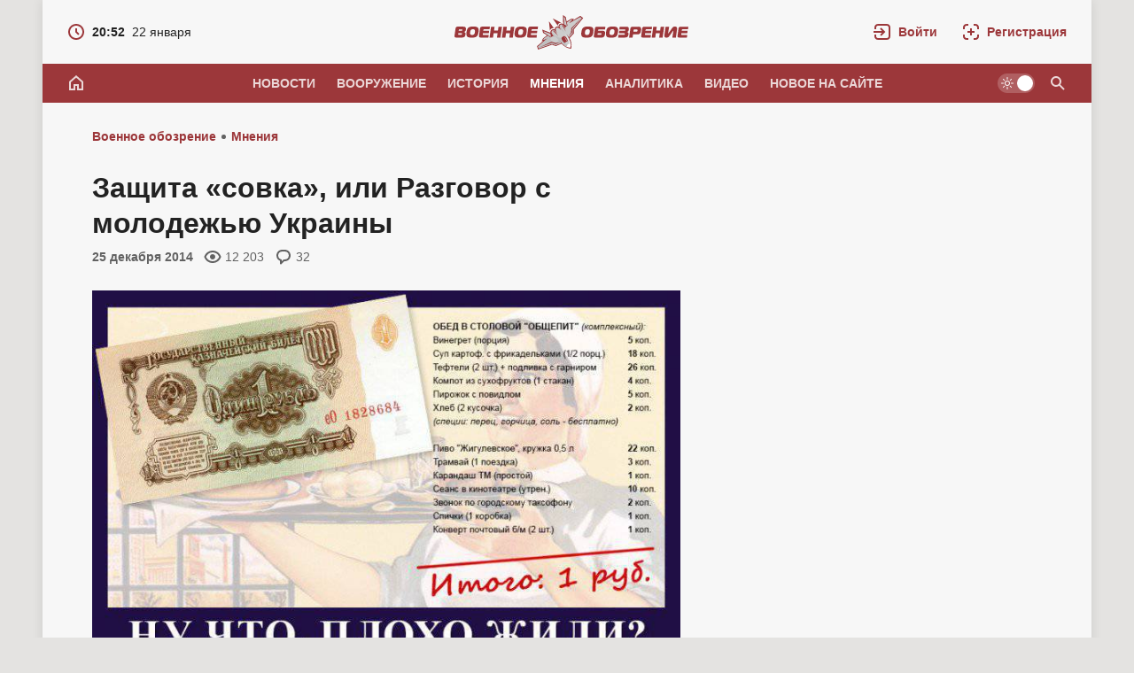

--- FILE ---
content_type: text/html; charset=utf-8
request_url: https://topwar.ru/65500-zaschita-sovka-ili-razgovor-s-molodezhyu-ukrainy.html
body_size: 43939
content:
<!DOCTYPE html>
<html prefix="og:http://ogp.me/ns# article:http://ogp.me/ns/article#" lang="ru" class="load">
<head>
<title>Защита «совка», или Разговор с молодежью Украины</title>
<meta charset="utf-8">
<meta name="description" content="Недавно меня попросили дать интервью для одного украинского издания. Признаюсь, в последнее время встреч с нашими «медиями» избегаю. Причина: если говоришь то, что им не нравится, – либо пуг">
<meta name="keywords" content="период, жизни, прошлое, Почему, время, сегодня, Украины, народов, сейчас, культуру, друзья, молодые, культура, когда, попросили, тогда, советское, страны, потому, интервью">
<meta name="generator" content="DataLife Engine (https://dle-news.ru)">
<link rel="canonical" href="https://topwar.ru/65500-zaschita-sovka-ili-razgovor-s-molodezhyu-ukrainy.html">
<link rel="alternate" type="application/rss+xml" title="Военное обозрение RSS" href="https://topwar.ru/rss.xml">
<link rel="alternate" type="application/rss+xml" title="Военное обозрение RSS Dzen" href="https://topwar.ru/rssdzen.xml">
<link rel="search" type="application/opensearchdescription+xml" title="Военное обозрение" href="https://topwar.ru/index.php?do=opensearch">
<link rel="preconnect" href="https://topwar.ru/" fetchpriority="high">
<meta property="twitter:title" content="Защита «совка», или Разговор с молодежью Украины">
<meta property="twitter:url" content="https://topwar.ru/65500-zaschita-sovka-ili-razgovor-s-molodezhyu-ukrainy.html">
<meta property="twitter:card" content="summary_large_image">
<meta property="twitter:image" content="http://topwar.ru/uploads/posts/2014-12/1419420921_1419391055_1384715384_ploho-zhili.jpg">
<meta property="twitter:description" content="Недавно меня попросили дать интервью для одного украинского издания. Признаюсь, в последнее время встреч с нашими «медиями» избегаю. Причина: если говоришь то, что им не нравится, – либо пугаются, либо раздраженно кривятся, либо вообще затыкают рот. Но тут был случай особый – попросили знакомые,">
<meta property="og:type" content="article">
<meta property="og:site_name" content="Военное обозрение">
<meta property="og:title" content="Защита «совка», или Разговор с молодежью Украины">
<meta property="og:url" content="https://topwar.ru/65500-zaschita-sovka-ili-razgovor-s-molodezhyu-ukrainy.html">
<meta property="og:image" content="http://topwar.ru/uploads/posts/2014-12/1419420921_1419391055_1384715384_ploho-zhili.jpg">
<meta property="og:description" content="Недавно меня попросили дать интервью для одного украинского издания. Признаюсь, в последнее время встреч с нашими «медиями» избегаю. Причина: если говоришь то, что им не нравится, – либо пугаются, либо раздраженно кривятся, либо вообще затыкают рот. Но тут был случай особый – попросили знакомые,">
<meta name="yandex-verification" content="4e344f2b6a44882a" />
<meta name="HandheldFriendly" content="true" />
<meta name="format-detection" content="telephone=no" />
<meta name="viewport" content="width=device-width, initial-scale=1.0" />
<meta name="apple-mobile-web-app-capable" content="yes" />
<meta name="apple-mobile-web-app-status-bar-style" content="default" />
<meta name="mobile-web-app-capable" content="yes" />

<meta name="robots" content="max-image-preview:large" />
<meta property="og:type" content="article" />


<link rel="alternate" hreflang="x-default" href="https://topwar.ru/" />
<link rel="alternate" hreflang="ru" href="https://topwar.ru/" />
<link rel="alternate" hreflang="en" href="https://en.topwar.ru/" />
<link rel="alternate" hreflang="de" href="https://de.topwar.ru/" />
<link rel="alternate" hreflang="es" href="https://es.topwar.ru/" />
<link rel="alternate" hreflang="fr" href="https://fr.topwar.ru/" />
<link rel="alternate" hreflang="ja" href="https://ja.topwar.ru/" />
<link rel="alternate" hreflang="pt" href="https://pt.topwar.ru/" />
<link rel="alternate" hreflang="tr" href="https://tr.topwar.ru/" />
<link rel="alternate" hreflang="it" href="https://it.topwar.ru/" />
<link rel="alternate" hreflang="ko" href="https://ko.topwar.ru/" />
<link rel="alternate" hreflang="ar" href="https://ar.topwar.ru/" />
<link rel="alternate" hreflang="vi" href="https://vi.topwar.ru/" />
<link rel="alternate" hreflang="pl" href="https://pl.topwar.ru/" />
<link rel="alternate" hreflang="ro" href="https://ro.topwar.ru/" />
<link rel="alternate" hreflang="zh" href="https://zh-cn.topwar.ru/" />

<link rel="dns-prefetch" href="https://yandex.ru">
<link rel="dns-prefetch" href="https://yastatic.net">
<link rel="dns-prefetch" href="https://mc.yandex.ru">

<link rel="manifest" href="/manifest.json">
<link rel="shortcut icon" href="/templates/topwar/brand/favicon/favicon.ico">
<link rel="apple-touch-icon" sizes="180x180" href="/templates/topwar/brand/favicon/apple-touch-icon.png">
<link rel="icon" type="image/svg+xml" href="/templates/topwar/brand/favicon/favicon.svg">
<link rel="icon" type="image/png" sizes="64x64" href="/templates/topwar/brand/favicon/f64.png">
<link rel="icon" type="image/png" sizes="48x48" href="/templates/topwar/brand/favicon/f48.png">
<link rel="icon" type="image/png" sizes="32x32" href="/templates/topwar/brand/favicon/f32.png">
<link rel="icon" type="image/png" sizes="16x16" href="/templates/topwar/brand/favicon/f16.png">
<meta name="msapplication-TileColor" content="#f7f7f7">
<meta name="theme-color" content="#f7f7f7">



<link rel="amphtml" href="https://topwar.ru/amp/65500-zaschita-sovka-ili-razgovor-s-molodezhyu-ukrainy.html">

<link rel="preload" as="script" href="/templates/topwar/js/darkmod.js?v=4nm85">
<link rel="preload" as="script" href="/engine/classes/js/jquery3.js?v=4nm85">

<link rel="preload" as="style" href="/templates/topwar/brand/config.css?v=4nm85">
<link rel="preload" as="style" href="/templates/topwar/css/sys.css?v=4nm85">

<link rel="preload" as="style" href="/templates/topwar/brand/brand.css?v=4nm85">



<link rel="preload" as="style" href="/templates/topwar/css/addon-page.css?v=4nm85" media="all">



<link rel="preload" as="style" href="/templates/topwar/css/text.css?v=4nm85">
<link rel="preload" as="style" href="/templates/topwar/css/fullstory.css?v=4nm85">
<link rel="preload" as="style" href="/templates/topwar/css/ranks.css?v=4nm85">
<link rel="preload" as="style" href="/templates/topwar/css/coms.css?v=4nm85">
<link rel="preload" as="style" href="/templates/topwar/css/userinfo.css?v=4nm85">
<link rel="preload" as="style" href="/templates/topwar/css/uidialog.css?v=4nm85">
<link rel="preload" as="style" href="/templates/topwar/brand/userview.css?v=4nm85">
<link rel="preload" as="style" href="/templates/topwar/brand/comment.css?v=4nm85">


<link href="/templates/topwar/brand/config.css?v=4nm85" type="text/css" rel="stylesheet" media="all">
<link href="/templates/topwar/css/sys.css?v=4nm85" type="text/css" rel="stylesheet" media="all">

<link href="/templates/topwar/brand/brand.css?v=4nm85" type="text/css" rel="stylesheet" media="all">


<link href="/templates/topwar/css/addon-page.css?v=4nm85" type="text/css" rel="stylesheet" media="all">



<link href="/templates/topwar/css/fullstory.css?v=4nm85" type="text/css" rel="stylesheet" media="all">
<link href="/templates/topwar/css/text.css?v=4nm85" type="text/css" rel="stylesheet" media="all">




<link href="/templates/topwar/css/uidialog.css?v=4nm85" type="text/css" rel="stylesheet" media="all">

<link href="/templates/topwar/css/login.css?v=4nm85" type="text/css" rel="stylesheet" media="print" onload="this.media='all'">


<link href="/templates/topwar/css/coms.css?v=4nm85" type="text/css" rel="stylesheet" media="all">
<link href="/templates/topwar/brand/comment.css?v=4nm85" type="text/css" rel="stylesheet" media="all">



<link href="/templates/topwar/css/userinfo.css?v=4nm85" type="text/css" rel="stylesheet" media="all">
<link href="/templates/topwar/brand/userview.css?v=4nm85" type="text/css" rel="stylesheet" media="all">



<link href="/templates/topwar/css/ranks.css?v=4nm85" type="text/css" rel="stylesheet" media="all">



<link href="/templates/topwar/brand/yasearch.css?v=4nm85" type="text/css" rel="stylesheet"media="print" onload="this.media='all'">
<script src="/templates/topwar/js/darkmod.js?v=4nm85"></script>




<script src="https://yandex.ru/ads/system/header-bidding.js" fetchpriority="low" async></script>
<script>
var adfoxBiddersMap = {
	myTarget: '852107',
	betweenDigital: '852109',
	adriver: '1366846'
};
var adUnits = [
	
	{
		"code": "adfox_desktop_5",
		"bids": [
			{
				"bidder": "myTarget",
				"params": {
					"placementId": "323028"
				}
			},
			{
				"bidder": "adriver",
				"params": {
					"placementId": "74:topwar_300x600_2",
					"additional": {
     				 "ext": {"query" : "cid="+localStorage.getItem('adrcid')}
   					 }
				}
			}
		],
		"sizes": [
			[
				300,
				600
			]
		]
	},
	

	
	{
		"code": "adfox_desktop_3",
		"bids": [
			{
				"bidder": "myTarget",
				"params": {
					"placementId": "227358"
				}
			},
			{
				"bidder": "adriver",
				"params": {
					"placementId": "74:topwar_300x600_1"
				}
			}
		],
		"sizes": [
			[
				300,
				600
			]
		]
	}
	
];
var userTimeout = 1000;
window.YaHeaderBiddingSettings = {
	biddersMap: adfoxBiddersMap,
	adUnits: adUnits,
	timeout: userTimeout
};
</script>








<script>window.yaContextCb=window.yaContextCb||[]</script>
<script src="https://yandex.ru/ads/system/context.js" fetchpriority="low" async></script>

<!-- Varioqub experiments -->






<script>
	var isElementVisible = function (id) {

	target = document.querySelector('#' + id);

	// Все позиции элемента
	var targetPosition = {
		top: window.pageYOffset + target.getBoundingClientRect().top,
		left: window.pageXOffset + target.getBoundingClientRect().left,
		right: window.pageXOffset + target.getBoundingClientRect().right,
		bottom: window.pageYOffset + target.getBoundingClientRect().bottom
		},
		// Получаем позиции окна
		windowPosition = {
		top: window.pageYOffset,
		left: window.pageXOffset,
		right: window.pageXOffset + document.documentElement.clientWidth,
		bottom: window.pageYOffset + document.documentElement.clientHeight
		};

	if (targetPosition.bottom > windowPosition.top && // Если позиция нижней части элемента больше позиции верхней чайти окна, то элемент виден сверху
		targetPosition.top < windowPosition.bottom && // Если позиция верхней части элемента меньше позиции нижней чайти окна, то элемент виден снизу
		targetPosition.right > windowPosition.left && // Если позиция правой стороны элемента больше позиции левой части окна, то элемент виден слева
		targetPosition.left < windowPosition.right) { // Если позиция левой стороны элемента меньше позиции правой чайти окна, то элемент виден справа
		// Если элемент полностью видно, то запускаем следующий код

		return true
		} else {
			return false
		};
	};
</script>



</head>
<body class="branding bg-ground">
	
	<div id="page" class="page showfull_page">
	 
<div class="qsearch-drop" id="qsearch" style="display: none;" role="dialog" aria-hidden="true">
	<div class="qsearch-drop-box">
		<div class="qsearch-ya-form">
			<div class="ya-site-form ya-site-form_inited_no" data-bem="{&quot;action&quot;:&quot;http://topwar.ru/search.html&quot;,&quot;arrow&quot;:false,&quot;bg&quot;:&quot;transparent&quot;,&quot;fontsize&quot;:16,&quot;fg&quot;:&quot;#000000&quot;,&quot;language&quot;:&quot;ru&quot;,&quot;logo&quot;:&quot;rb&quot;,&quot;publicname&quot;:&quot;Поиск по topwar.ru&quot;,&quot;suggest&quot;:true,&quot;target&quot;:&quot;_self&quot;,&quot;tld&quot;:&quot;ru&quot;,&quot;type&quot;:2,&quot;usebigdictionary&quot;:false,&quot;searchid&quot;:2140493,&quot;input_fg&quot;:&quot;#000000&quot;,&quot;input_bg&quot;:&quot;#ffffff&quot;,&quot;input_fontStyle&quot;:&quot;normal&quot;,&quot;input_fontWeight&quot;:&quot;normal&quot;,&quot;input_placeholder&quot;:&quot;Поиск по сайту&quot;,&quot;input_placeholderColor&quot;:&quot;#666666&quot;,&quot;input_borderColor&quot;:&quot;#7f9db9&quot;}">
				<form action="https://yandex.ru/search/site/" method="get" target="_self" accept-charset="utf-8">
					<input type="hidden" name="searchid" value="2140493" />
					<input type="hidden" name="l10n" value="ru" />
					<input type="hidden" name="reqenc" value="" />
					<div class="qsearch-field">
						<input id="qsearch-input" class="qsearch-field-input" name="text" type="search" placeholder="Поиск по сайту..." autocomplete="off">
						<button class="qsearch-field-btn" type="submit" title="Найти">
							<svg width="24" height="24" class="ic2"><path d="m14.61,13.19c.88-1.17,1.39-2.62,1.39-4.19,0-3.87-3.13-7-7-7s-7,3.13-7,7,3.13,7,7,7c1.57,0,3.02-.52,4.19-1.39l6.59,6.59,1.41-1.41-6.59-6.59Zm-5.61.81c-2.76,0-5-2.24-5-5s2.24-5,5-5,5,2.24,5,5-2.24,5-5,5Z"/></svg><span>Найти</span>
						</button>
						<i class="qsearch-field-line"></i>
					</div>
				</form>
			</div>
			<div class="qsearch-links" style="display: none;">
				<a href="/news/" target="_self">Новости</a>
				<a href="/armament/" target="_self">Вооружение</a>
				<a href="/history/" target="_self">История</a>
				<a href="/opinions/" target="_self">Мнения</a>
				<a href="/analytics/" target="_self">Аналитика</a>
				<a href="/video/" target="_self">Видео</a>
			</div>
		</div>
	</div>
</div>


			
		<div class="notify-fly-list" id="notifications">
			
			
		</div>		
	
	 
<header id="header" class="header">
	
	<div class="h-date" style="display: none;">
		<a href="/2026/01/22/">
			<svg class="ic" xmlns="http://www.w3.org/2000/svg" width="20" height="20" viewBox="0 0 20 20"><path d="m10,1C5.03,1,1,5.03,1,10s4.03,9,9,9,9-4.03,9-9S14.97,1,10,1Zm0,16c-3.87,0-7-3.13-7-7s3.13-7,7-7,7,3.13,7,7-3.13,7-7,7Zm1-11h-2v4.41l3.29,3.29,1.41-1.41-2.71-2.71v-3.59Z"/></svg>
			<i class="fw-b">20:52</i><i>22 января</i>
		</a>
	</div>
	
	 <a class="logo" href="/" title="Военное обозрение" aria-label="Военное обозрение">
    <svg class="logo-icon" xmlns="http://www.w3.org/2000/svg" viewBox="0 0 54 40" width="54" height="40" role="img"><title>Военное обозрение</title><path fill="currentColor" d="m1.13,36.13l7.33-6.09-2.01.74,1.33-3.23,4.68-3.77-4.36-2.6-1.17-3.78,9.48,3.64c-.26-.8-.22-2.03,1.05-3.19.14-.13.29-.25.44-.36,1.39-.97,2.74-.57,3.39-.15l-.14-1.61,1.34-1.17,1.56-.86,1.47.68c-.18-.77-.13-2.17,1.18-3.09.2-.14.43-.27.67-.37,1.53-.66,2.65-.33,3.29.15l-.18-10.17,3.15,2.39.95,4.99,5.15-3.11,2.99.2-1.01,1.6,8.34-5.11,3.22,2.5-10.53,12.93-.05,4.56-4.72,5.14c.93,1.83,1.69,3.68,2.03,5.85.39,2.49-.14,5.2-.18,5.3l-.25.8-.84-.04c-.11,0-2.84-.43-5.05-1.65-1.92-1.06-3.4-2.41-4.81-3.91l-6.45,2.68-4.3-1.51-15.75,5.47-1.25-3.88h0Z"/><path fill="#ffffff" d="m38.65,30.93c.23.73.41,1.48.53,2.22.35,2.27-.4,4.68-.4,4.68,0,0-2.52-.11-4.53-1.22-.67-.36-1.3-.79-1.91-1.25l6.32-4.43h0Z"/><path fill="#cccccc" d="m2.41,36.51l11.01-9.52-5.09,2.14.45-1.39,4.58-3.38,2.8,1.91,1-.3-8.14-5.5-.38-1.22,7.66,2.95.73,3.6,2.54-1.13c.41.3.89.58,1.42.77-2.06-1.35-3.4-4.41-3.4-4.41,0,0-.67-.99.61-2.34,1.3-1.37,2.58-.33,2.58-.33,0,0,1.2.79,3.11,3.32l-1.38-2.84-.22-2.61.83-.73.97-.53,2.37,1.1,2.2,2.27c-1.73-2.66-2.06-4.06-2.06-4.06,0,0-.54-1.56,1.19-2.31,1.71-.74,2.41.23,2.41.23,0,0,2.42,2.31,2.98,4.7,0-.56-.09-1.1-.24-1.59l1.93-1.99-3.14-1.92-.15-8.21,1.02.77,2.39,9.53.62-.83-.83-3.29,4.74-3.14,1.46.05-3.75,4.05,12.72-7.09,1.74,1.36-10.07,12.36-.05,4.52-4.2,4.62-3.62-4.05s4.53,5.51,5.41,11.15c.01.09.03.19.03.28-1.03-.13-3.2.41-3.2.41,0,0-1.28,1.88-1.52,2.89-.08-.04-.17-.08-.25-.13-4.99-2.75-8.63-8.89-8.63-8.89l2.57,4.79-5.78,2.37-4.27-1.5-15.06,5.23-.68-2.1h0Z"/><path fill="#bfbfbf" d="m31.53,20c-1.72-2.09-3.78-7.36-3.78-7.36h0c-.17-.15-1.06.95-.77,1.67.01.03.03.07.04.1.29.71.7,1.72,1.66,3.14,1.04,1.54,4.58,4.53,2.85,2.45ZM2.41,36.5h0s0,0,0,0h0Zm0,0l.68,2.1,15.06-5.23,4.26,1.5,5.78-2.37-2.57-4.79s3.63,6.14,8.63,8.89c.04.02.07.04.11.06.04.02.07.04.11.06.12-.49.69-1.58.97-2-2.83-1.69-3.22-2.93-3.61-4.19-.28-.9-.57-1.81-1.75-2.91-.36-.3-1.01-.46-1.89-.67-2.32-.56-6.19-1.5-10.38-6.45.19.59.3.97.47,1.31.51.97,1.57,1.66,6.59,6.36.42,6-4.25,3.66-6.91,2.32-.16-.08-.31-.16-.46-.23-.75-.37-1.33-4.01-1.33-4.01l-2.8-1.91-4.58,3.38-.45,1.39,5.09-2.14-11.01,9.52Z"/><path fill="currentColor" d="m24.82,24.73h0s0,0,0,0h0Z"/><path fill="currentColor" d="m39.79,15.77l-.24,4.92-2.63,4.25,3.76-3.97.02-4.55,10.18-11.87-11.09,11.22Zm-10.01-3.39h-.83s2.48,3.14,4.47,7.09c-1.3-5.08-3.64-7.09-3.64-7.09Zm-4.96,12.35c-2.3-4.7-5-6.2-5-6.2l-.81.15s3.06,2.58,5.82,6.04Zm-7.39,6.43l-14.07,6.59,14.63-5.5,4.28,1.54,5.02-2.18-4.89,1.02-4.96-1.47Zm16.19-5.34c-.51-.52-1.64-1.21-2.28-1.03-.58.17-1.91,1.1-2.27,1.59-.39.53-.2,1.68.18,2.49.24.5.67,1.22,1.57,2.24,1.73,1.97,2.16,1.1,2.16,1.1.44-.56,1.72-1.41,2.51-1.75,0,0,.95-.11-.3-2.41-.65-1.19-1.03-1.69-1.57-2.24Z"/><path fill="#ffffff" d="m32.47,21.83s5.64,7.8,5.8,14.91h0c.12-.76.17-1.68.18-2.75.08-5.55-5.98-12.17-5.98-12.17Zm-.55,3.34s.69,2.59,3.11,4.96c.41-.15-.61-1.38-1.36-2.31-.76-.94-1.75-2.65-1.75-2.65Z"/><path fill="currentColor" d="m18.93,4.9l5.71,8.16h0c-.31-1.68,1.52-3.77,4.1-3.35l-9.82-4.81Zm-4.31,3.02l1.16,10.87c.49-2.57,3.08-3.57,4.55-2.71l-5.71-8.16Z"/></svg>
    <svg class="logo-text" xmlns="http://www.w3.org/2000/svg" viewBox="0 0 264 40" width="264" height="40" role="img"><g class="logotext-ru"><path d="m33.5,17.09h6.05l.42-2.97h-8.8c-.8-.03-1.73.37-2.07,1.12-.1.22-.17.48-.21.77-.03.39-1.37,9.23-1.22,9.3.17.8,1.01,1.13,1.81,1.07h8.82s.42-2.98.42-2.98h-5.98c-.37-.02-.53.03-.73-.16-.29-.22.09-1.49.08-1.8h6.68l.37-2.66h-6.68c.13-.71.02-1.78,1.04-1.7Zm-9.42-2.93c-.66-.12-1.61-.18-2.84-.18h0c-3.24-.03-6.01.39-7.05,3.61-.8,2.94-1.96,8.31,2.44,8.74,2.39.26,6.46.52,8.38-1.09,1.41-1.21,1.76-2.9,2.07-4.99.5-2.95.26-5.62-3.01-6.09Zm-1.83,8.41c-.7.8-1.21.88-2.35.89-1.41.15-2.37-.63-2.36-1.93.02-.32.06-.75.14-1.28h0c.15-1.3.52-2.58,1.74-3.05,1.59-.39,3.82-.34,3.76,1.86-.16,1.1-.17,2.67-.93,3.51Zm-9.79-7.66c-.6-.69-1.49-.78-2.53-.79H3.28c-1.12,0-1.94.8-2.08,1.98L.03,24.44c-.19,1.22.55,2.06,1.79,1.95,0,0,6.61,0,6.61,0,1.36-.01,1.95-.04,2.87-.85.81-.81.91-1.33,1.1-2.59.33-1.39-.24-2.76-1.72-2.81v-.07c2.21-.15,2.87-3.61,1.78-5.16Zm-4.27,8.19c-.27.21-.62.24-1.08.24h-2.1c-.65.03-.89-.14-.75-.91l.13-.93c.43.02,3.31-.06,3.65.06.68.16.54,1.17.14,1.53Zm.5-4.59c-.3.38-.42.32-.98.34h-2.94c.14-.61-.02-1.76.9-1.68h2.25c.32.01.64,0,.86.25.23.31.1.81-.09,1.09Zm69.73-4.34c-.66-.12-1.61-.18-2.84-.18h0c-3.24-.03-6.01.39-7.05,3.61-.8,2.94-1.96,8.31,2.44,8.74,2.39.26,6.46.52,8.38-1.09,1.41-1.21,1.76-2.9,2.07-4.99.5-2.95.26-5.62-3.01-6.09Zm-1.83,8.41c-.7.8-1.21.88-2.35.89-1.41.15-2.37-.63-2.36-1.93.01-.32.06-.75.14-1.28h0c.15-1.3.52-2.58,1.74-3.05,1.59-.39,3.82-.34,3.76,1.86-.16,1.1-.17,2.67-.93,3.51Zm-13.58-4.11h-4.44l.61-4.34h-3.95l-1.72,12.26h3.95l.69-4.88h4.44l-.69,4.88h3.95l1.72-12.26h-3.95l-.61,4.34Zm-13.33-4.34l-.61,4.34h-4.44l.61-4.34h-3.95l-1.72,12.26h3.95l.69-4.88h4.44l-.69,4.88h3.95l1.72-12.26h-3.95Zm158.01,0s-6.77,0-6.77,0c-1.39-.05-2.34,1.01-2.44,2.31,0,0-1.4,9.95-1.4,9.95h3.95l.5-3.55c.92-.05,5.52.14,6.34-.17,1.9-.45,2.42-2.47,2.71-4.35.43-2.38-.24-4.4-2.89-4.19Zm-1.07,4.28c-.15,1.11-.74,1.48-1.82,1.38h-2.83c.12-.41.15-2.21.53-2.46.28-.31,2.32-.11,2.71-.17.92-.05,1.62.26,1.42,1.24Zm-123.19-3.16c-.1.22-.17.48-.21.77-.03.39-1.37,9.23-1.22,9.3.17.8,1.01,1.13,1.81,1.07h8.82s.42-2.98.42-2.98h-5.98c-.37-.02-.53.03-.73-.16-.29-.22.09-1.49.08-1.8h6.68l.37-2.66h-6.68c.13-.71.02-1.78,1.04-1.7h6.05l.42-2.97h-8.8c-.8-.03-1.73.37-2.07,1.12Zm148.71,3.22h-4.44l.61-4.34h-3.95l-1.72,12.26h3.95l.69-4.88h4.44l-.69,4.88h3.95l1.72-12.26h-3.95l-.61,4.34Zm25.39-1.37s6.05,0,6.05,0l.42-2.97h-8.8c-.55,0-1.13.12-1.57.5-.47.39-.62.8-.71,1.39l-1.18,8.4c-.32,1.27.53,2.06,1.77,1.97h8.82s.42-2.98.42-2.98h-5.98c-.37-.02-.53.03-.73-.16-.29-.22.09-1.49.08-1.8h6.68l.37-2.66h-6.68c.13-.71.02-1.78,1.04-1.7Zm-11.65-1.68l-4.2,5.89c-.32.5-.61.65-.56.02l.03-.19,1.16-7.01h-4.02s-1.33,9.44-1.33,9.44c-.64,3.02,2.04,3.46,4.21,2.54.73-.16,4.47-5.88,5.24-6.78.46-.65.76-.85.65-.14l-1.18,7.19h4.02l1.32-9.36c.11-.8.07-1.44-.13-1.89-.82-1.72-4.22-1.44-5.19.3Zm-29.32,1.68h6.05l.42-2.97h-8.79c-.8-.03-1.73.37-2.07,1.12-.1.22-.17.48-.21.77-.03.39-1.37,9.23-1.22,9.3.17.8,1.01,1.13,1.81,1.07h8.82s.42-2.98.42-2.98h-5.98c-.37-.02-.53.03-.73-.16-.29-.22.09-1.49.08-1.8h6.68l.37-2.66h-6.68c.13-.71.02-1.78,1.04-1.7Zm-53.51.08h6.89l.43-3.04h-9.69c-1.19,0-2.01.71-2.18,1.96l-1.21,8.58c-.15,1.01.45,1.73,1.47,1.72,0,0,7.92,0,7.92,0,2.13-.06,3.01-1.85,3.22-3.91.14-1.06.23-2.13-.29-2.89-.43-.55-1.14-.82-1.9-.81h-5.65c.17-.72-.07-1.68.98-1.61Zm2.69,4.49c.32.29.1.79.03,1.12-.19.5-.65.55-1.17.56-.39-.04-2.65.09-2.94-.09-.31-.21.04-1.44.05-1.81h0c.59.07,3.63-.21,4.04.23Zm27.55-7.54h-6.79l-.43,3.04s5.4,0,5.4,0c.65.02.71-.05,1.12.12.44.25.18,1.08-.12,1.34-.4.28-.71.2-1.29.23h-5.19l-.37,2.66s5.28,0,5.28,0c1.35-.07,1.77.3,1.32,1.37-.29.55-1.06.46-1.6.47h-5.49l-.43,3.04h0s7.54,0,7.54,0c.99-.02,1.86-.03,2.65-.54,1.6-.88,2.58-5.86-.27-5.64v-.07c1.32-.24,2.07-1.32,2.16-2.62.13-1.07.16-1.79-.35-2.52-.86-.91-1.64-.82-3.15-.86Zm-39.59.04c-.66-.12-1.61-.18-2.84-.18h0c-3.24-.03-6.01.38-7.05,3.61-.8,2.94-1.96,8.31,2.44,8.74,2.39.26,6.46.52,8.38-1.09,1.41-1.21,1.76-2.9,2.07-4.99.5-2.95.26-5.62-3.01-6.09Zm-1.83,8.41c-.7.8-1.21.88-2.35.89-1.41.15-2.37-.63-2.36-1.93.02-.32.06-.75.14-1.28h0c.15-1.3.52-2.58,1.74-3.05,1.59-.39,3.82-.34,3.76,1.86-.16,1.1-.17,2.67-.93,3.51Zm29.68-8.41c-.66-.12-1.61-.18-2.84-.18h0c-3.24-.03-6.01.38-7.05,3.61-.8,2.94-1.96,8.31,2.44,8.74,2.39.26,6.46.52,8.38-1.09,1.41-1.21,1.76-2.9,2.07-4.99.49-2.95.26-5.62-3.01-6.09Zm-1.83,8.41c-.7.8-1.21.88-2.35.89-1.41.15-2.37-.63-2.36-1.93.02-.32.06-.75.14-1.28h0c.15-1.3.52-2.58,1.74-3.05,1.59-.39,3.82-.34,3.76,1.86-.16,1.1-.17,2.67-.93,3.51Z"/></g><g class="logotext-en" style="display:none;"><path d="m68.77,12.18h-16.22l-.55,3.89h5.59l-1.66,11.78h5.05l1.66-11.78h5.59l.55-3.89Zm9.19-.18h0c-4.14-.04-7.68.49-9.01,4.61-1.01,3.86-2.57,10.49,3.12,11.17,3.05.33,8.26.66,10.71-1.4,2.43-1.92,2.87-6.86,2.88-9.77-.19-4.29-3.88-4.63-7.71-4.61Zm1.3,10.97c-.95,1.37-3.23,1.28-4.63.96-1.59-.69-1.48-2.38-1.21-3.93h0c.19-1.66.67-3.29,2.22-3.89.74-.27,2.77-.29,3.49,0,.84.3,1.36,1.48,1.32,2.38-.2,1.4-.22,3.42-1.19,4.49Zm20.2-10.79s-8.65,0-8.65,0c-1.77-.06-2.99,1.29-3.12,2.95l-1.79,12.71h5.05l.64-4.54c1.14-.06,7.09.18,8.09-.21,2.42-.58,3.1-3.16,3.46-5.55.53-3.08-.27-5.59-3.69-5.36Zm-2.61,7.19c-.63.09-3.96.02-4.7.04h0s.34-2.44.34-2.44c.08-.62.42-.91,1-.92,0,0,2.79,0,2.79,0,.75.03,1.08,0,1.54.37.75.81.06,2.78-.97,2.94Zm79-7.2l-3.92,9.43c-.08.21-.19.36-.36.47-.12,0-.18-.12-.19-.38l-1.22-8c-.22-1.35-1.3-1.71-2.64-1.7-1.44,0-2.54.37-3.12,1.7l-3.47,8c-.08.25-.18.38-.3.38-.06-.03-.09-.06-.1-.09-.06-.07-.1-.2-.12-.38l-1.27-9.43h-5.14l2.06,12.58c.21,1.3.57,2.17,1.11,2.63.95.89,3.96.75,4.91-.11.51-.39.97-1.05,1.37-1.99l2.94-6.79c.17-.38.39-.67.45,0l1.03,6.79c.14.92.42,1.58.84,1.99.97.99,3.85.9,4.91.07.62-.43,1.21-1.3,1.78-2.59l5.59-12.58h-5.14Zm9.34.34c-.45.27-.87.73-1.24,1.39l-7.75,13.94h5.32l1.68-3.24h5.63l.77,3.24h5.32s-3.83-13.94-3.83-13.94c-.4-2.44-4.37-2.15-5.9-1.39Zm-.28,8.52l1.96-3.96h0s.07-.09.16-.23c.02-.03.04-.07.08-.11.15-.04.95,4.15,1,4.29h-3.22Zm27.5-1.53c.4-1.59.97-4.2.15-5.8-.72-1.31-1.92-1.53-3.51-1.52,0,0-8.51,0-8.51,0-1.81-.11-3.03,1.24-3.13,3l-1.78,12.66h5.03l1.48-10.54c.1-.51.04-.66.41-.98.34-.28.39-.25.84-.26,0,0,2.79,0,2.79,0,.56.03,1.01-.05,1.36.38.49.64.17,1.97-.33,2.62-.19.19-.4.32-.64.38-.4.12-1.18.09-1.63.09-1.17-.01-2.34.61-2.51,1.77-.09.49-.1.95.13,1.43.26.53,2.65,4.45,3.03,5.11h6.08l-3.81-4.68.02-.09c2.45.25,3.9-1.29,4.53-3.57Zm-16.78,8.34h0s-.02,0-.02,0h.02Z"/></g></svg>
</a>
	<div class="h-tools">
		<a class="h-tool h-tool-search" href="/index.php?do=search" onclick="oSearch();return false;" aria-label="Поиск по сайту" style="display:none;">
			<span class="iswap">
				<svg width="24" height="24" class="ic2 iswap-ic"><path d="m14.61,13.19c.88-1.17,1.39-2.62,1.39-4.19,0-3.87-3.13-7-7-7s-7,3.13-7,7,3.13,7,7,7c1.57,0,3.02-.52,4.19-1.39l6.59,6.59,1.41-1.41-6.59-6.59Zm-5.61.81c-2.76,0-5-2.24-5-5s2.24-5,5-5,5,2.24,5,5-2.24,5-5,5Z"/></svg>
				<i class="ic-close iswap-close"></i>
			</span>
		</a>
		
		<a class="h-tool h-tool-link" href="#" onclick="oLogin();return false;" rel="nofollow" role="button" aria-label="Войти">
			<svg class="ic2" xmlns="http://www.w3.org/2000/svg" viewBox="0 0 24 24" width="24" height="24"><path d="m18,2H6c-2.21,0-4,1.79-4,4v2h2v-2c0-1.1.9-2,2-2h12c1.1,0,2,.9,2,2v12c0,1.1-.9,2-2,2H6c-1.1,0-2-.9-2-2v-2h-2v2c0,2.21,1.79,4,4,4h12c2.21,0,4-1.79,4-4V6c0-2.21-1.79-4-4-4Zm-8.76,14.24l1.41,1.41,5.66-5.66-5.66-5.66-1.41,1.41,3.24,3.24H0v2h12.49l-3.24,3.24Z"/></svg>
			<svg class="ic" xmlns="http://www.w3.org/2000/svg" viewBox="0 0 20 20" width="20" height="20" style="display:none;"><path d="m1,5C1,2.79,2.79,1,5,1h10c2.21,0,4,1.79,4,4v10c0,2.21-1.79,4-4,4H5c-2.21,0-4-1.79-4-4v-2h2v2c0,1.1.9,2,2,2h10c1.1,0,2-.9,2-2V5c0-1.1-.9-2-2-2H5c-1.1,0-2,.9-2,2v2H1v-2Zm12.41,5l-4.71-4.71-1.41,1.41,2.29,2.29H0v2h9.59l-2.29,2.29,1.41,1.41,4.71-4.71Z"/></svg><span>Войти</span>
		</a>
		<a class="h-tool h-tool-link" href="/index.php?do=register" aria-label="Регистрация">
			<svg class="ic2" xmlns="http://www.w3.org/2000/svg" viewBox="0 0 24 24" width="24" height="24"><path d="m4,6c0-1.1.9-2,2-2h2V2h-2c-2.21,0-4,1.79-4,4v2h2v-2Zm0,12v-2h-2v2c0,2.21,1.79,4,4,4h2v-2h-2c-1.1,0-2-.9-2-2Zm16,0c0,1.1-.9,2-2,2h-2v2h2c2.21,0,4-1.79,4-4v-2h-2v2ZM18,2h-2v2h2c1.1,0,2,.9,2,2v2h2v-2c0-2.21-1.79-4-4-4Zm-1,9h-4v-4h-2v4h-4v2h4v4h2v-4h4v-2Z"/></svg>
			<svg class="ic" xmlns="http://www.w3.org/2000/svg" viewBox="0 0 20 20" width="20" height="20" style="display:none;"><path d="m3,5c0-1.1.9-2,2-2h2V1h-2C2.79,1,1,2.79,1,5v2h2v-2Zm0,10v-2H1v2c0,2.21,1.79,4,4,4h2v-2h-2c-1.1,0-2-.9-2-2Zm14,0c0,1.1-.9,2-2,2h-2v2h2c2.21,0,4-1.79,4-4v-2h-2v2ZM15,1h-2v2h2c1.1,0,2,.9,2,2v2h2v-2c0-2.21-1.79-4-4-4Zm-1,8h-3v-3h-2v3h-3v2h3v3h2v-3h3v-2Z"/></svg><span>Регистрация</span>
		</a>
		
		
		<button class="h-tool h-tool-burger" onclick="oMenu();return false;" aria-label="Меню" style="display:none;">
			<span class="iswap">
				<svg width="24" height="24" class="ic2 iswap-ic"><path d="m3,3h18v2H3v-2Zm0,8h18v2H3v-2Zm18,8H3v2h18v-2Z"/></svg>
				<i class="ic-close iswap-close"></i>
			</span>
		</button>
	</div>
</header>


	 
<div class="h-menu-icons" style="display: none;">
	<a class="h-menu-home" href="/" aria-label="Главная"><svg class="ic" xmlns="http://www.w3.org/2000/svg" width="20" height="20" viewBox="0 0 20 20"><path d="m7,11h6v5h3v-7.09l-6-5.25-6,5.25v7.09h3v-5Zm-5-3L10,1l8,7v10h-7v-5h-2v5H2v-10Z"/></svg></a>
	<a class="h-menu-search qsearch-btn" href="/index.php?do=search" onclick="oSearch();return false;" title="Поиск по сайту" aria-label="Поиск по сайту"><svg  class="ic" xmlns="http://www.w3.org/2000/svg" width="20" height="20" viewBox="0 0 20 20"><path class="qsearch-btn-io" d="m12.89,11.48c.7-.98,1.11-2.18,1.11-3.48,0-3.31-2.69-6-6-6S2,4.69,2,8s2.69,6,6,6c1.3,0,2.5-.41,3.48-1.11l4.82,4.82,1.41-1.41-4.82-4.82Zm-4.89.52c-2.21,0-4-1.79-4-4s1.79-4,4-4,4,1.79,4,4-1.79,4-4,4Z"/><path class="qsearch-btn-ic" style="opacity: 0;" d="m15.66,17.07l1.41-1.41-5.66-5.66,5.66-5.66-1.41-1.41-5.66,5.66L4.34,2.93l-1.41,1.41,5.66,5.66-5.66,5.66,1.41,1.41,5.66-5.66,5.66,5.66Z"/></svg></a>
</div>


<div id="h-menu" class="h-menu" style="display:none;">
	<div class="h-menu-tools">
		<div class="h-menu-langs hm-scroll" style="display: none;"><div class="langs hm-scroll-in"><button onclick="doGTranslate('ru|ru');return false;" title="Русский" class="gflag nturl"><i style="background-position: 0 0;"></i></button>
<button onclick="doGTranslate('ru|en');return false;" title="Английский" class="gflag nturl"><i style="background-position: -48px 0;"></i></button>
<button onclick="doGTranslate('ru|de');return false;" title="Немецкий" class="gflag nturl"><i style="background-position: -72px 0;"></i></button>
<button onclick="doGTranslate('ru|it');return false;" title="Итальянский" class="gflag nturl"><i style="background-position: -144px 0;"></i></button>
<button onclick="doGTranslate('ru|es');return false;" title="Испанский" class="gflag nturl"><i style="background-position: -96px 0;"></i></button>
<button onclick="doGTranslate('ru|fr');return false;" title="Французский" class="gflag nturl"><i style="background-position: -120px 0;"></i></button>
<button onclick="doGTranslate('ru|zh-CN');return false;" title="Китайский" class="gflag nturl"><i style="background-position: -24px 0;"></i></button></div></div>
		<button class="h-menu-mod" aria-label="Светлая / Темная версия" id="mod-toggle">
			<span class="h-menu-mod-in">
				<svg class="mod-light" xmlns="http://www.w3.org/2000/svg" viewBox="0 0 18 18" width="18" height="18"><path d="m9,5c.28,0,.5-.22.5-.5v-2c0-.28-.22-.5-.5-.5s-.5.22-.5.5v2c0,.28.22.5.5.5Zm0,8c-.28,0-.5.22-.5.5v2c0,.28.22.5.5.5s.5-.22.5-.5v-2c0-.28-.22-.5-.5-.5Zm6.5-4.5h-2c-.28,0-.5.22-.5.5s.22.5.5.5h2c.28,0,.5-.22.5-.5s-.22-.5-.5-.5Zm-10.5.5c0-.28-.22-.5-.5-.5h-2c-.28,0-.5.22-.5.5s.22.5.5.5h2c.28,0,.5-.22.5-.5Zm4-3c-1.66,0-3,1.34-3,3s1.34,3,3,3,3-1.34,3-3-1.34-3-3-3Zm0,5c-1.1,0-2-.9-2-2s.9-2,2-2,2,.9,2,2-.9,2-2,2Zm3.54-4.83l1.41-1.41c.2-.2.2-.51,0-.71-.2-.2-.51-.2-.71,0l-1.41,1.41c-.2.2-.2.51,0,.71.2.2.51.2.71,0Zm-7.07,5.66l-1.41,1.41c-.2.2-.2.51,0,.71.2.2.51.2.71,0l1.41-1.41c.2-.2.2-.51,0-.71-.2-.2-.51-.2-.71,0Zm7.07,0c-.2-.2-.51-.2-.71,0-.2.2-.2.51,0,.71l1.41,1.41c.2.2.51.2.71,0,.2-.2.2-.51,0-.71l-1.41-1.41Zm-7.07-5.66c.2.2.51.2.71,0s.2-.51,0-.71l-1.41-1.41c-.2-.2-.51-.2-.71,0-.2.2-.2.51,0,.71l1.41,1.41Z"/></svg>
				<svg class="mod-dark" xmlns="http://www.w3.org/2000/svg" viewBox="0 0 18 18" width="18" height="18"><path d="m14.74,10.32c-.1-.13-.26-.2-.43-.19-.75.05-1.49-.03-2.21-.25h0c-.94-.29-1.77-.79-2.48-1.5-.71-.71-1.21-1.54-1.5-2.49-.22-.72-.31-1.46-.25-2.2.01-.17-.06-.32-.19-.43-.13-.1-.3-.13-.46-.09-1.11.34-2.06.98-2.82,1.9-.93,1.11-1.4,2.41-1.4,3.86,0,.84.16,1.63.48,2.36.32.73.75,1.38,1.3,1.92.54.54,1.19.98,1.92,1.3.73.32,1.53.48,2.36.48,1.45,0,2.76-.47,3.87-1.4.92-.77,1.56-1.72,1.89-2.83.05-.16.01-.33-.09-.46Zm-2.45,2.52c-.94.79-2,1.17-3.23,1.17-.7,0-1.36-.13-1.96-.4-.62-.27-1.16-.63-1.61-1.09-.45-.45-.82-1-1.09-1.61-.27-.61-.4-1.25-.4-1.96,0-1.23.38-2.28,1.16-3.22.49-.58,1.04-1.02,1.69-1.33.02.6.13,1.2.31,1.79.34,1.1.92,2.07,1.75,2.9.82.83,1.8,1.41,2.9,1.75.59.18,1.2.29,1.81.31-.3.65-.74,1.2-1.33,1.69Z"/></svg>
			</span>
		</button>
	</div>
	<div class="h-menu-over">
		<nav class="h-menu-links">
			<a href="/" target="_self" style="display: none;">Главная</a>
			<a href="/news/" target="_self">Новости</a>
			<a href="/armament/" target="_self">Вооружение</a>
			<a href="/history/" target="_self">История</a>
			<a class="active" href="/opinions/" target="_self">Мнения</a>
			<a href="/analytics/" target="_self">Аналитика</a>
			<a href="/video/" target="_self">Видео</a>
			<a href="/lastnews/" target="_self">Новое на сайте</a>
			
		</nav>
		
		<div class="h-menu-soc" style="display: none;">
			<nav class="social-links">
	<a href="https://t.me/topwar_official" target="_blank" rel="nofollow noopener noreferrer" class="soc_tl" title="Telegram" aria-label="Телеграм"><svg width="32" height="32"><use xlink:href="#ic-telegram"></use></svg></a>
	<a href="http://www.odnoklassniki.ru/topwar" target="_blank" rel="nofollow noopener noreferrer" class="soc_ok" title="Одноклассники" aria-label="Одноклассники"><svg width="32" height="32"><use xlink:href="#ic-ok"></use></svg></a>
	<a href="http://vk.com/topwar" target="_blank" rel="nofollow noopener noreferrer" class="soc_vk" title="VK" aria-label="VK"><svg width="32" height="32"><use xlink:href="#ic-vk"></use></svg></a>
	<a href="https://dzen.ru/topwar.ru?favid=254064841" target="_blank" rel="nofollow noopener noreferrer" class="soc_dzen" title="Дзен" aria-label="Дзен"><svg width="32" height="32"><use xlink:href="#ic-dzen"></use></svg></a>
</nav>
		</div>
		<nav class="h-menu-add" style="display: none;"><a href="/reklama.html" target="_self">Реклама на сайте</a>
<a href="/index.php?do=feedback&user=2" target="_self">Контакты</a>
<a href="/about.html" target="_self">Об издании</a>
<a href="/rules.html" target="_self">Правила</a></nav>
		
	</div>
</div>


<div class="h-menu-sublinks hm-scroll"style="display: none;">
	<nav class="hm-scroll-in">
		<a href="/armament/aviation/" target="_self">Авиация</a>
		<a href="/armament/armour/" target="_self">Танки</a>
		<a href="/armament/fleet/" target="_self">Флот</a>
		<a href="/armament/weapons/" target="_self">Оружие</a>
		<a href="/armament/drones/" target="_self">Дроны</a>
		<a href="/armament/artillery/" target="_self">Артиллерия</a>
		<a href="/armament/missiles/" target="_self">Ракеты</a>
		<a href="/armament/pvo/" target="_self">ПВО</a>
		<a href="/armament/electronic/" target="_self">РЭБ</a>
		<a href="/armament/engineering/" target="_self">Транспорт</a>
		<a href="/armament/russian_army/" target="_self">Армия России</a>
		<a href="/armament/army/" target="_self">Армии мира</a>
		<a href="/armament/vpk/" target="_self">ВПК</a>		
		
		
	</nav>
</div>
	 
	
	
	

	
	
	

	
	

	
	

	
	

	
	
<div class="str full-story" id="full-story">
	
	<article class="str-cont full-story-cont">
		 <ul class="breadcrumbs">
	<li style="display: none;"><a href="/">Военное обозрение</a></li>
	<li><a href="https://topwar.ru/opinions/">Мнения</a></li>
</ul>
		
		<h1 class="heading">
			
			Защита «совка», или Разговор с молодежью Украины
		</h1>
		
		<div class="full-meta">
			<time class="meta meta-time fw-b" datetime="2014-12-25T04:57">25 декабря 2014</time>
			<span class="meta meta-views notranslate"><svg width="20" height="20" class="ic"><use xlink:href="#ic-views-m"></use></svg>12 203</span>
			
			<span class="meta meta-com notranslate"><svg width="20" height="20" class="ic"><use xlink:href="#ic-coms-m"></use></svg>32</span>
			<div class="meta-right">
				
				
			</div>
		</div>
		 
		<div class="full-story-text text">
			
			<meta property="og:type" content="article">
			<meta property="og:title" content="Защита «совка», или Разговор с молодежью Украины">
			<meta property="article:author" content="Sid.74">
			<meta property="article:section" content="Мнения">
			<meta property="article:tag" content="Группа - гость">
			<meta property="article:published_time" content="2014-12-25T04:57:08+0300">
			<meta itemprop="datePublished" content="2014-12-25T04:57:08+0300" />
			<meta itemprop="identifier" content="65500">
			
			<div style="text-align:center;"><!--dle_image_begin:http://topwar.ru/uploads/posts/2014-12/1419420921_1419391055_1384715384_ploho-zhili.jpg|--><img loading="lazy" src="/uploads/posts/2014-12/1419420921_1419391055_1384715384_ploho-zhili.jpg" alt="Защита «совка», или Разговор с молодежью Украины"><!--dle_image_end--></div><br><br><strong>Недавно меня попросили дать интервью для одного украинского издания. Признаюсь, в последнее время встреч с нашими «медиями» избегаю. Причина: если говоришь то, что им не нравится, – либо пугаются, либо раздраженно кривятся, либо вообще затыкают рот. Но тут был случай особый – попросили знакомые, симпатичные молодые люди. Да и тема, мне известная – советское прошлое.</strong><br><br>Однако я был поражён, насколько «не в теме» были юные собеседники. Больше того, мои слова натыкались на глухую стену, уже кем-то возведенную. Стену, состоявшую из нескольких клише, так же отражавших советскую реальность, как утверждение, будто все украинцы едят сало, а русские – играют на балалайках.<br><br> Впрочем, ничего удивительного. Осмеяние, огульная критика, замалчивание светлых сторон «совкового» прошлого входят сегодня в идеологический и пропагандистский «пакет» власти. Оговорюсь: я хорошо знаю тяжёлые, болезненные стороны тех лет. Поскольку был тогда совершеннолетним человеком. Но сегодня, когда читаю глубокомысленные рассуждения о «совке» тех, кто в обсуждаемый период и в колясочке-то не лежал, мне хочется, по слову Ахматовой, «замкнуть слух» и воскликнуть: «Умолкните, неразумные!».<br><br> Попробую кратко (тема обширна) коснуться некоторых сторон проблемы. Пояснить молодым, что о советском периоде говорится сейчас далеко не вся правда (а полуправда иногда есть худший вид лжи). Рассмотреть причины, по которым это происходит. Проговорить вслух, чем на самом деле являются советская культура и советская цивилизация. И, возможно, убедить хоть кого-нибудь в том, что отказ от объективного взгляда на своё прошлое вредит нашему народу, а значит, есть явление непатриотичное. <br><br>Итак, что же такое советский период, или то, что вы, милые юноши, иногда называете временами «совка»? <br><br>Это период жизни, труда и борьбы огромной страны, населённой более чем ста народами и национальностями. Длился он семь десятилетий. Это было время, когда, несмотря на трагически ошибочную политику в области духовной, несмотря на отказ от Бога многими гражданами и руководством страны, была создана уникальная культура. Имею в виду культуру в самом широком смысле этого слова – не только литературу, искусство, но и – промышленность, науку, образование, медицину. А также нравственные ценности, традиции. <br><br>В этот период к <a href="https://topwar.ru/history/" title="история">исторической</a> и культурной жизни были привлечены десятки народов. На их землях были созданы национальный кинематограф, музыка, литература, и всё это – часто высочайшего, мирового уровня. Именно в то время был побежден германский фашизм, разгромлены «Третий Рейх» и его сателлиты. Были освоены Южный и Северный полюса, созданы передовые технологии, в том числе, космические. Именно в СССР – впервые в истории – человек полетел в космос. И Украина в полной мере была причастна к этим свершениям. Её дети трудились, творили, сражались, внося огромный вклад в тот комплекс материальных и культурных достижений, который смело можно назвать – «советская цивилизация». <br><br>И не верьте басням о дискриминации украинцев. Наши земляки занимали самые высокие посты в государстве – я имею в виду Брежнева, Щербицкого, Подгорного, других деятелей. Не говорю уже о военачальниках, маршалах, космонавтах, деятелях культуры, спортсменах, выдающихся врачах, церковных иерархах. Украина являлась центром уникальных отраслей промышленности и науки. Здесь был один из самых высоких в Европе (той самой, ныне вожделенной) уровень образованности населения. Вы когда-нибудь видели, мои юные друзья, очередь в библиотеке за новым романом? Или запись на подписку полного собрания сочинений, например, Достоевского? А я видел. У нас, в Киеве. В тот самый период, над которым вас учат презрительно посмеиваться. <br><br>Кстати, в ходе упомянутого выше интервью меня спросили: а как же цензура, она ведь свирепствовала и душила? Да, цензура была (она и сейчас есть, только в других формах) но тогда, при всех цензурных ограничениях, были созданы шедевры литературы, музыки, кино, зодчества. Сделаны замечательные научные открытия. А что имеем сейчас? Бесконечную «попсу»? Поющего пожилого ректора в окружении полуголых девиц? И в результате – огромную часть молодежи, убеждённую, что Моцарт – это «чел», который писал прикольные рингтоны для «мобил»? Да таких неучей в советское время поднимали на смех. <br><br>Почему же при всех трудностях (а они, конечно, были), притом, что и голодно бывало, и страшно, гениально творили Королёв и Амосов, Шостакович и Рихтер, Довженко и Тарковский? Почему брат моей матери, офицер и художник, после ранения отказался от «тёплого» места в тылу, но вернулся на фронт, чтобы освобождать наш Киев, и погиб вместе с миллионами своих соотечественников? Почему множество народов, населявших Советский Союз, в ту самую, унижаемую ныне эпоху, дали миру Айтматова, Хачатуряна, Мамардашвили, Гамзатова, Друцэ (я могу исписать именами несколько страниц). Причём каждый из этих людей мог бы стать гордостью и Европы, и Америки. Почему тогда это было, а теперь этого у нас, критикующих, не наблюдается? <br><br>Не все, но одну из главных причин назову. В советский период государством поддерживалось единство народов и наций, провозглашалось их равенство друг перед другом, резко осуждалось превозношение или пренебрежение одной из них. Недопустимым считалось разделение народов, никто не смел говорить о национальной неполноценности, второсортности. <br><br>Межнациональная вражда, злоба и ненависть – на мой взгляд, главные источники творческого бесплодия – осуждались. Да, объединение было вокруг ложной политической идеи. Но идея равенства людей и братской взаимопомощи была заимствована из подлинного, чистого источника – христианской веры, – и даже в усечённом виде приносила плоды. <br><br>Почему же теперь так бездумно всё, относящееся к советскому периоду, отрицается и осмеивается? Предложу вам, юноши, притчу. <br><br>Представьте королевство. На престол взошёл новый король. Ему говорят: при вашем предшественнике допускались промахи, но было и много хорошего. У нового монарха есть два пути. Первый: узнать, что было хорошего, и это хорошее приумножать, стараясь не допускать прежних ошибок. Второй: постараться, чтобы подданные забыли о прошлом, с помощью специальных слуг-технологов опорочить его, стереть из народной памяти. <br><br>Стереть, потому что ни желания, ни таланта и умения создать нечто достойное, у нового короля нет. Разумеется, моя притча описывает общую схему поведения, а не обличает какого-то конкретного деятеля. Но подчеркнём: успехи прошлой совместной жизни часто замалчиваются, потому что «достижения» на пути разделения и вражды не слишком впечатляют. <br><br>Есть ещё одна (быть может, важнейшая) причина, по которой у нас, таких «продвинуто-европейских», высоких достижений не обнаруживается. Христианская вера, тот самый правильный, живой источник, из которого жители Украины черпали силы тысячу лет, сегодня, хоть вроде не преследуется, однако вновь не находится в центре нашей жизни. Только теперь на место Бога и веры поставлены не классовые, а национальные и территориальные разделения. Но, как уже было сказано, на разделении и ненависти невозможно созидание. Ненавидящий бесплоден. Как бесплоден нечистый дух, его питающий. <br><br>Впрочем, моё возмущение невежественной молодежью не совсем оправданно. Ведь молодежь, дети, – самая внушаемая часть общества. Опыта личного у них нет, а идеологические «чипы» циничных взрослых манипуляторов легко вживляются в чистое пространство юных душ. <br><br>Вот почему, молодые мои друзья, обращаюсь к вам, желая предупредить. Вас вводят в заблуждение. Советское прошлое, помимо трагических страниц, несёт, в своих лучших духовных, культурных и человеческих проявлениях, однозначно, и положительные черты. Повторюсь: именно потому, что смогло сохранить связь с основой жизни и культуры – с христианством. <br><br>Да, ошибочным и бесперспективным было стремление построить справедливое общество без Бога. Но в нашем народе, благодаря базовым основам воспитания личности (во много христианским), были сохранены: способность к самопожертвованию ради близких; презрение к материальной выгоде как цели существования; идея равенства людей, независимо от происхождения. <br><br>Всё это укоренено в Евангелии, взято оттуда, благословлено Богом. Всё это легло в основу уникальной советской культуры, которая в своих лучших произведениях пробуждала самые высокие, спасительные, в христианском понимании, чувства: любовь к Отечеству, сочувствие к слабому, поддержка нуждающегося. Такие прекрасные движения души рождались благодаря лучшим творениям Бондарчука, Эйзенштейна, Высоцкого, Окуджавы, Цветаевой, Заболоцкого, Гудзенко, Сарьяна, Бучмы, Билаша, Майбороды, Соловьяненко и сотен, быть может, тысяч, больших и малых творцов. В итоге миру явилась цивилизация, плоды которой вам, молодые друзья, надлежит освоить, понять, полюбить. <br><br>Поделки же, созданные под политический заказ дня, унижающие какие-либо нации, социальные группы, сообщества, всегда по качеству ничтожны. Богу неугодна вражда. Даже если ненависть выдаётся за «патриотизм», она вредна для молодой души. А если есть вред, если кому-то плохо, какой же здесь патриотизм? <br><br>Кстати, о патриотичности. В годы моей юности (в советские семидесятые) в Киеве один преподаватель объяснил нам, студентам: что такое подлинная украинская культура. Всё лучшее, доброе, сделанное на земле Украины и ради блага её граждан, есть украинская культура, независимо от партийной или национальной принадлежности художника и создателя. Я и сегодня полностью согласен с этим утверждением. Оно – вполне христианское. Ведь Христос Сам говорит, что сделанное ближнему сделано Ему. А если мы будем, даже в самых красивых национальных костюмах, на государственном языке позорить и унижать человека или творить ничтожные подделки под культуру, это лишь покалечит души, а значит, будет глубоко непатриотично и вредно для Украины. <br><br>В тот период государство, которое, конечно, есть за что критиковать, всё же всерьёз поддерживало науку, культуру, образование, медицину (если кто не знает, бесплатную)… Ныне же важнейшие сферы жизни отданы на коммерческий произвол. В итоге – те, у кого имеются деньги, определяют и культуру, и наше здоровье, и жизнь. <br><br>В советском прошлом дошкольное воспитание и школа прививали ещё и такие качества, как целомудрие, нравственная чистота, верность в любви и дружбе. Вы сейчас много наблюдаете фактов, когда подобное прививают? Вы хотели бы, чтобы это вернулось в нашу жизнь? Или безоглядно мечтаете только о Европе? Тогда как вам нравится такая <a href="https://topwar.ru/news/" title="новости">новость</a>: в старинном английском университете недавно открылся спецкурс по «технике» (уж простите) анального секса. В общем, не спешите, юные друзья, бездумно превозносить чужое, и плевать на собственное достояние, которого не знаете. <br><br>Полуправда есть ложь. Репрессии НКВД – безусловно, зло. Но отсекать вместе с негативом и хорошее – победу в великой войне (а вы - наследники победителей), тысячелетнее христианское прошлое – значит, обкрадывать себя. Не лучше ли вам, молодым, выбрать первый вариант моей нехитрой притчи. Узнать лучшее из прошлого ваших отцов, дедов, предков и, узнав, сохранить его и продолжить. Вспомнить, что Украина, прежде всего, земля христианская. И в Евангелии находится разрешение всех мучительных вопросов нынешнего дня: как обрести мир, как примирить враждующих, как преодолеть национальную, культурную, территориальную нетерпимость. <br><br>И если вы сделаете хоть несколько шагов в этом направлении, вы можете стать настоящими патриотами своей страны, строителями действительно светлого будущего для Украины. А не безвольными марионетками, которыми управляют политические обманщики.
		</div>
		 

<div class="banner-block"><!--AdFox START-->
<!--vomedia-->
<!--Площадка: topwar.ru / * / *-->
<!--Тип баннера: Безразмерный-->
<!--Расположение: Место №4-->
<div id="adfox_desktop_under_article"></div>
<script>
    window.yaContextCb.push(()=>{
        Ya.adfoxCode.create({
            ownerId: 227909,
        containerId: 'adfox_desktop_under_article',
            params: {
                pp: 'kjy',
            ps: 'cmii',
            p2: 'fpua'
            }
        })
    })
</script></div>

<ul class="full-story-data grid-sm g-sm-c2 c-muted" aria-hidden="true"><li class="g-item" title="Первоисточник"><a href="http://imperiya.by/rusworld.html?id=23489" rel="nofollow">http://imperiya.by/rusworld.html?id=23489</a></li></ul>


<div class="full-story-foot" aria-hidden="true">
	<div class="share">
		<a class="share-btn share-tg" href="https://t.me/share/url?url=https://topwar.ru/65500-zaschita-sovka-ili-razgovor-s-molodezhyu-ukrainy.html&amp;text=Защита «совка», или Разговор с молодежью Украины" target="_blank" rel="noopener nofollow" title="Поделиться в Телеграм" aria-label="Поделиться в Телеграм" onclick="minWin(this.href); return false;" role="button"><svg width="32" height="32"><use xlink:href="#ic-telegram"></use></svg></a>
		<a class="share-btn share-vk" href="https://vk.com/share.php?url=https://topwar.ru/65500-zaschita-sovka-ili-razgovor-s-molodezhyu-ukrainy.html&title=Защита «совка», или Разговор с молодежью Украины" target="_blank" rel="noopener nofollow" title="Поделиться в VK" aria-label="Поделиться в VK" onclick="minWin(this.href); return false;" role="button"><svg width="32" height="32"><use xlink:href="#ic-vk"></use></svg></a>
		<a class="share-btn share-ok" href="https://connect.ok.ru/offer?url=https://topwar.ru/65500-zaschita-sovka-ili-razgovor-s-molodezhyu-ukrainy.html&title=Защита «совка», или Разговор с молодежью Украины" target="_blank" rel="noopener nofollow" title="Поделиться в Одноклассниках" aria-label="Поделиться в Одноклассниках" onclick="minWin(this.href); return false;" role="button"><svg width="32" height="32"><use xlink:href="#ic-ok"></use></svg></a>
	</div>
	
	
	
	
	<div class="full-story-tools">
		
		
		
		<div class="rate-star" title="Важно">
		
		</div>
		
	</div>
</div>
		 <div class="channels" aria-hidden="true">
	<i class="channels-icon">
		<svg xmlns="http://www.w3.org/2000/svg" width="24" height="24" class="ic2" viewBox="0 0 24 24"><path d="m4,4h16v16h-3v-10.88l-10.94,10.94-2.12-2.12L14.88,7H4v-3Z"/></svg>
	</i>
	<div class="channels-info">
		<div class="channels-info-title">Наши новостные каналы</div>
		<p class="channels-info-text">Подписывайтесь и будьте в курсе свежих новостей и важнейших событиях дня.</p>
	</div>
	<div class="channels-links">
		<a href="http://vk.com/topwar" rel="nofollow noreferrer" target="_blank">
			<svg xmlns="http://www.w3.org/2000/svg" width="32" height="32" viewBox="0 0 32 32"><path d="M32 16C32 7.16344 24.8366 0 16 0C7.16344 0 0 7.16344 0 16C0 24.8366 7.16344 32 16 32C24.8366 32 32 24.8366 32 16Z" fill="#0277FF"/><path d="M17.1495 21.3333C11.0754 21.3333 7.61125 17.329 7.4668 10.6666H10.5088C10.6088 15.5566 12.8545 17.6282 14.6285 18.0555V10.6666H17.494V14.8846C19.2483 14.703 21.0915 12.781 21.7137 10.6666H24.5779C24.343 11.7633 23.8753 12.8016 23.2041 13.7166C22.5328 14.6315 21.6724 15.4034 20.6767 15.9839C21.7884 16.5139 22.7705 17.2648 23.558 18.1869C24.3455 19.1091 24.9203 20.1815 25.2446 21.3333H22.0915C21.8008 20.3331 21.2094 19.4378 20.3914 18.7596C19.5735 18.0814 18.5655 17.6506 17.494 17.5213V21.3333H17.1495Z" fill="white"/></svg>
			<span>ВКонтакте</span>
		</a>
		<a href="https://dzen.ru/topwar.ru?favid=254064841" rel="nofollow noreferrer" target="_blank">
			<svg xmlns="http://www.w3.org/2000/svg" width="32" height="32" viewBox="0 0 32 32"><path fill="currentColor" d="m19.09,19.09c-2.52,2.59-2.7,5.83-2.91,12.91,6.61,0,11.17-.02,13.52-2.31,2.29-2.35,2.31-7.13,2.31-13.52-7.09.23-10.32.4-12.91,2.91ZM0,16.17c0,6.39.02,11.17,2.31,13.52,2.35,2.29,6.91,2.31,13.52,2.31-.23-7.09-.4-10.32-2.91-12.91-2.59-2.51-5.83-2.7-12.91-2.91ZM15.83,0C9.23,0,4.66.02,2.31,2.31.02,4.66,0,9.44,0,15.83c7.09-.23,10.32-.4,12.91-2.91,2.52-2.59,2.7-5.83,2.91-12.91Zm3.26,12.91c-2.52-2.59-2.7-5.83-2.91-12.91,6.61,0,11.17.02,13.52,2.31,2.29,2.35,2.31,7.13,2.31,13.52-7.09-.23-10.32-.4-12.91-2.91Z"/></svg>
			<span>Дзен</span>
		</a>
		<a href="https://t.me/topwar_official" rel="nofollow noreferrer" target="_blank">
			<svg xmlns="http://www.w3.org/2000/svg" width="32" height="32" viewBox="0 0 32 32"><path fill="#27a5e5" d="m16,0C11.76,0,7.68,1.69,4.69,4.69,1.69,7.68,0,11.76,0,16s1.69,8.31,4.69,11.31c3,3,7.07,4.69,11.31,4.69s8.32-1.69,11.31-4.69c3-3,4.69-7.07,4.69-11.31s-1.69-8.32-4.69-11.32C24.32,1.69,20.24,0,16,0Z"/><path fill="#ffffff" d="m7.24,15.83c4.67-2.03,7.78-3.37,9.33-4.02,4.55-1.8,6.4-2.96,6.82-1.56,0,2.87-1.27,8.96-1.79,12.13-.22,1.2-.67,1.6-1.09,1.64-.93.08-1.64-.62-2.54-1.21-1.41-.92-2.2-1.5-3.57-2.4-1.58-1.04-.55-1.61.35-2.55.23-.24,4.33-3.97,4.41-4.31,0-.04.02-.2-.08-.28-.09-.08-.23-.06-.33-.03-.14.03-2.39,1.52-6.75,4.46-.64.44-1.22.65-1.73.64-.57-.01-1.67-.32-2.49-.59-1.85-.46-2.51-1.15-.54-1.94h0Z"/></svg>
			<span>Телеграм</span>
		</a>
	</div>
</div>
	</article>

	
	<aside class="str-side" style="display: none;">
		<div>
			<div class="block"><!-- Yandex.RTB R-A-128930-3 -->
<div id="yandex_rtb_R-A-128930-3"></div>
<script>
window.yaContextCb.push(()=>{
	Ya.Context.AdvManager.render({
		"blockId": "R-A-128930-3",
		"renderTo": "yandex_rtb_R-A-128930-3"
	})
})
</script>
<br></div>
		</div>	
		<div class="sticky">
			<div class="block"><!--AdFox START-->
<!--vomedia-->
<!--Площадка: topwar.ru / * / *-->
<!--Тип баннера: Безразмерный-->
<!--Расположение: Место №3-->
<div id="adfox_desktop_3"></div>
<script>
    window.yaContextCb.push(()=>{
        Ya.adfoxCode.create({
            ownerId: 227909,
        containerId: 'adfox_desktop_3',
            params: {
                pp: 'kgb',
            ps: 'cmii',
            p2: 'fpua'
            }
        })
    })
</script>

<script>
setInterval(function(){ 
	if(isElementVisible('adfox_desktop_3') === true && document.hidden === false)
	{
		Ya.adfoxCode.reload('adfox_desktop_3', {onlyIfWasVisible: true});
		//console.log('timer');
	}	
}, 30000);
</script></div>
		</div>
	</aside>
</div>


<div class="exchange_fullstory bg-grey cv-auto"><!-- Yandex.RTB C-A-128930-56 -->
<div id="yandex_rtb_C-A-128930-56"></div>
<script>window.yaContextCb.push(()=>{
  Ya.Context.AdvManager.renderWidget({
    renderTo: 'yandex_rtb_C-A-128930-56',
    blockId: 'C-A-128930-56',
    darkTheme: localStorage.getItem('theme') === 'dark' || (localStorage.getItem('theme') == null && window.matchMedia("(prefers-color-scheme: dark)").matches) ? true : false
  })
})</script></div>






<div class="str full-story-coms" id="coms">
	<div class="str-cont cv-auto">
		
		<div class="section-title">
			<span class="c-primary notranslate">32</span> комментария
		</div>
		<div id="full-comments" class="full-comments">
						
			<div class="full-comments-list comments-list">
				
<details class="alert" open>
	<summary class="alert-title c-primary">Информация</summary>
	<div class="alert-text">Уважаемый читатель, чтобы оставлять комментарии к публикации, необходимо <a href='#' onclick='oLogin();return false;' role='button'><strong>авторизоваться</strong></a>.</div>
</details>


				<form method="post" name="dlemasscomments" id="dlemasscomments"><div id="dle-comments-list">
<div id="comment"></div><ol class="comments-tree-list"><li id="comments-tree-item-3826510" class="comments-tree-item" ><div id='comment-id-3826510'>
<div class="comment" data-created-at="1419474365" id="1" data-parent=""   >
	<div class="com-head">
		<div class="com-avatar">
			<a href="https://topwar.ru/user/%D0%A2%D0%BE%D1%82+%D0%B6%D0%B5+%D0%9B%D0%95%D0%A5%D0%90/">
				<span class="fit-cover" aria-label="Тот же ЛЕХА"><img src="/uploads/fotos/foto_72383.gif" title="Тот же ЛЕХА" alt="Тот же ЛЕХА" width="32" height="32" loading="lazy" decoding="async"></span>
				<i class="gdki gdki-12" title="более 10 лет на сайте" style="display:none;"><svg width="160" height="22"><use xlink:href="#gdki"></use></svg></i>
				
			</a>
			<i class="rank rank-marshal" title="Звание"><img src="/templates/topwar/images/n-rank.png" width="100" height="600" alt="Звание" loading="lazy" decoding="async"></i>
		</div>
		<div class="com-head-data">
			<div class="com-name">
				<a onclick="ShowProfile('%D0%A2%D0%BE%D1%82+%D0%B6%D0%B5+%D0%9B%D0%95%D0%A5%D0%90', 'https://topwar.ru/user/%D0%A2%D0%BE%D1%82+%D0%B6%D0%B5+%D0%9B%D0%95%D0%A5%D0%90/', '0'); return false;" href="https://topwar.ru/user/%D0%A2%D0%BE%D1%82+%D0%B6%D0%B5+%D0%9B%D0%95%D0%A5%D0%90/">Тот же ЛЕХА</a>
				
			</div>
			
			<div class="com-rate">
				

				
				
				<div class="rate-plusminus fw-b">
				
				<span class="rate-plusminus-num">
				<span class="ratingtypeplusminus ratingplus" >+8</span>
				</span>
				
				
				</div>
				
				
			</div>
			
			<div class="com-date c-muted">
				25 декабря 2014 05:26
				
				
				<a href="#" role="button" class="c_answer_back" title="Вернуться обратно к комментарию" onclick="comGoBack(this); return false;" style="visibility: hidden;" aria-label="Вернуться"><svg width="24" height="24" class="ic2"><use xlink:href="#ic-at-bottom"></use></svg></a>
				
			</div>
		</div>
	</div>
	<div class="com-cont">
		
		
		<div id='comm-id-3826510'><!--QuoteBegin--><div class="quote"><!--QuoteEBegin--> А если мы будем, даже в самых красивых национальных костюмах, на государственном языке позорить и унижать человека или творить ничтожные подделки под культуру, это лишь покалечит души, а значит, будет глубоко непатриотично и вредно для Украины. <!--QuoteEnd--></div><!--QuoteEEnd--><br /><br />Нынешний нацисткий режим ничего общего с настоящим украинцем не имеет.<br />К сожалению адекватных граждан УКРАИНЫ мало...большая часть превратилась в кровавых зомби которых старательно изображает молодняк УКРАИНЫ....пустые мертвые глаза,кровь на губах ,мертвечина одним словом....противно на все это глядеть.</div>
		<div class="com-clearfix"></div>
		
	</div>
	
</div>

</div><ol class="comments-tree-list"><li id="comments-tree-item-3826533" class="comments-tree-item" ><div id='comment-id-3826533'>
<div class="comment" data-created-at="1419475288" id="2" data-parent="3826510"   >
	<div class="com-head">
		<div class="com-avatar">
			<a href="https://topwar.ru/user/Ruslan67/">
				<span class="fit-cover" aria-label="Ruslan67"><img src="/uploads/fotos/foto_13977.gif" title="Ruslan67" alt="Ruslan67" width="32" height="32" loading="lazy" decoding="async"></span>
				<i class="gdki gdki-13" title="более 10 лет на сайте" style="display:none;"><svg width="160" height="22"><use xlink:href="#gdki"></use></svg></i>
				
			</a>
			<i class="rank rank-major-general" title="Звание"><img src="/templates/topwar/images/n-rank.png" width="100" height="600" alt="Звание" loading="lazy" decoding="async"></i>
		</div>
		<div class="com-head-data">
			<div class="com-name">
				<a onclick="ShowProfile('Ruslan67', 'https://topwar.ru/user/Ruslan67/', '0'); return false;" href="https://topwar.ru/user/Ruslan67/">Ruslan67</a>
				
			</div>
			
			<div class="com-rate">
				

				
				
				<div class="rate-plusminus fw-b">
				
				<span class="rate-plusminus-num">
				<span class="ratingtypeplusminus ratingplus" >+5</span>
				</span>
				
				
				</div>
				
				
			</div>
			
			<div class="com-date c-muted">
				25 декабря 2014 05:41
				
				<a href="#" role="button" onclick="comGoTo(this,3826510); return false" rel="3826533" title="Ответ на комментарий" class="c_answer" aria-label="Наверх"><svg width="24" height="24" class="ic2"><use xlink:href="#ic-at-top"></use></svg></a>
				<a href="#" role="button" class="c_answer_back" title="Вернуться обратно к комментарию" onclick="comGoBack(this); return false;" style="visibility: hidden;" aria-label="Вернуться"><svg width="24" height="24" class="ic2"><use xlink:href="#ic-at-bottom"></use></svg></a>
				
			</div>
		</div>
	</div>
	<div class="com-cont">
		
		
		<div id='comm-id-3826533'><!--QuoteBegin Тот же ЛЕХА --><div class="title_quote">Цитата: Тот же ЛЕХА</div><div class="quote"><!--QuoteEBegin-->К сожалению адекватных граждан УКРАИНЫ мало...<!--QuoteEnd--></div><!--QuoteEEnd--><br />А откуда им взяться? Уже полстраны выросло после распада Союза И все эти годы они жили в бардаке и кризисах</div>
		<div class="com-clearfix"></div>
		
	</div>
	
</div>

</div><ol class="comments-tree-list"><li id="comments-tree-item-3826744" class="comments-tree-item" ><div id='comment-id-3826744'>
<div class="comment" data-created-at="1419480555" id="3" data-parent="3826533"   >
	<div class="com-head">
		<div class="com-avatar">
			<a href="https://topwar.ru/user/smel/">
				<span class="fit-cover" aria-label="smel"><img src="/uploads/fotos/foto_26641.jpg" title="smel" alt="smel" width="32" height="32" loading="lazy" decoding="async"></span>
				<i class="gdki gdki-13" title="более 10 лет на сайте" style="display:none;"><svg width="160" height="22"><use xlink:href="#gdki"></use></svg></i>
				
			</a>
			<i class="rank rank-colonel" title="Звание"><img src="/templates/topwar/images/n-rank.png" width="100" height="600" alt="Звание" loading="lazy" decoding="async"></i>
		</div>
		<div class="com-head-data">
			<div class="com-name">
				<a onclick="ShowProfile('smel', 'https://topwar.ru/user/smel/', '0'); return false;" href="https://topwar.ru/user/smel/">smel</a>
				
			</div>
			
			<div class="com-rate">
				

				
				
				<div class="rate-plusminus fw-b">
				
				<span class="rate-plusminus-num">
				<span class="ratingtypeplusminus ratingplus" >+7</span>
				</span>
				
				
				</div>
				
				
			</div>
			
			<div class="com-date c-muted">
				25 декабря 2014 07:09
				
				<a href="#" role="button" onclick="comGoTo(this,3826533); return false" rel="3826744" title="Ответ на комментарий" class="c_answer" aria-label="Наверх"><svg width="24" height="24" class="ic2"><use xlink:href="#ic-at-top"></use></svg></a>
				<a href="#" role="button" class="c_answer_back" title="Вернуться обратно к комментарию" onclick="comGoBack(this); return false;" style="visibility: hidden;" aria-label="Вернуться"><svg width="24" height="24" class="ic2"><use xlink:href="#ic-at-bottom"></use></svg></a>
				
			</div>
		</div>
	</div>
	<div class="com-cont">
		
		
		<div id='comm-id-3826744'><!--QuoteBegin Ruslan67 --><div class="title_quote">Цитата: Ruslan67</div><div class="quote"><!--QuoteEBegin--> И все эти годы они жили в бардаке и кризисах<!--QuoteEnd--></div><!--QuoteEEnd--><br />Тем более удивляет тот факт, что есть люди на Украине, которые воспринимают происходящие изменения как зло, а историю, пусть и с её ошибками, - как благо. Но таким как они нет места на средствах массовой информации, нет места за кафедрой, либо во власти. Там правят бал черти.<br /> Вчера смотрел заседание Госсовета и Ко по культуре. Смотрел и стало стыдно за большинство деятелей, которым государство платит немалые деньги, которые занимают большие должности и во многом влияют на умонастроения в стране.Выступление Жириновского, которого очень многие считают  клоуном (а по моему мнению оно так и есть, - уж извините, его поклонники) вчера было очень грамотным, патриотичным, содержало упоминание многих цитат из литературы, указание на многих русских авторов, опиралось на правила русского языка и речи и содержало конкретные предложения. И камера выхватывала лица (или морды), ухмыляющиеся, перемигивающиеся, высовывающие языки и т.д. И выступающие после него ничего умного не говорили, просто отбывали номер и высказывали лозунги. При таком подходе к культуре мы скоро тоже кроме бандитского Петербурга, ментов, интернов и пр.. ничего знать не будем. Так что мнение автора статьи очень правильное. И нам бы не мешало почерпнуть кое что из неё. Автору - ПЛЮС.<br /> <strong>Пора... Пора к своим депутатам и руководителям СМИ присмотреться. Просто отупляют людей постоянные вечерние истерики в ток-шоу и глупейшие сериалы</strong></div>
		<div class="com-clearfix"></div>
		
	</div>
	
</div>

</div><ol class="comments-tree-list"><li id="comments-tree-item-3832689" class="comments-tree-item" ><div id='comment-id-3832689'>
<div class="comment" data-created-at="1419571480" id="4" data-parent="3826744"   >
	<div class="com-head">
		<div class="com-avatar">
			<a href="https://topwar.ru/user/CONTROL/">
				<span class="fit-cover" aria-label="CONTROL"><img src="//topwar.ru/uploads/fotos/foto_111826.jpg" title="CONTROL" alt="CONTROL" width="32" height="32" loading="lazy" decoding="async"></span>
				<i class="gdki gdki-11" title="более 10 лет на сайте" style="display:none;"><svg width="160" height="22"><use xlink:href="#gdki"></use></svg></i>
				
			</a>
			<i class="rank rank-colonel" title="Звание"><img src="/templates/topwar/images/n-rank.png" width="100" height="600" alt="Звание" loading="lazy" decoding="async"></i>
		</div>
		<div class="com-head-data">
			<div class="com-name">
				<a onclick="ShowProfile('CONTROL', 'https://topwar.ru/user/CONTROL/', '0'); return false;" href="https://topwar.ru/user/CONTROL/">CONTROL</a>
				
			</div>
			
			<div class="com-rate">
				

				
				
				<div class="rate-plusminus fw-b">
				
				<span class="rate-plusminus-num">
				<span class="ratingtypeplusminus ratingzero" >0</span>
				</span>
				
				
				</div>
				
				
			</div>
			
			<div class="com-date c-muted">
				26 декабря 2014 08:24
				
				<a href="#" role="button" onclick="comGoTo(this,3826744); return false" rel="3832689" title="Ответ на комментарий" class="c_answer" aria-label="Наверх"><svg width="24" height="24" class="ic2"><use xlink:href="#ic-at-top"></use></svg></a>
				<a href="#" role="button" class="c_answer_back" title="Вернуться обратно к комментарию" onclick="comGoBack(this); return false;" style="visibility: hidden;" aria-label="Вернуться"><svg width="24" height="24" class="ic2"><use xlink:href="#ic-at-bottom"></use></svg></a>
				
			</div>
		</div>
	</div>
	<div class="com-cont">
		
		
		<div id='comm-id-3832689'>...В сети выложен сериал &quot;День за днём&quot;. Советских времён! Посмотрите!...<br />Вроде как и ни о чём фильм - а популярность была не меньше, чем у &quot;17-ти мгновений...&quot;</div>
		<div class="com-clearfix"></div>
		
	</div>
	
</div>

</div></li></ol></li><li id="comments-tree-item-3827552" class="comments-tree-item" ><div id='comment-id-3827552'>
<div class="comment" data-created-at="1419489550" id="5" data-parent="3826533"   >
	<div class="com-head">
		<div class="com-avatar">
			<a href="https://topwar.ru/user/%D0%A0%D1%83%D1%81%D0%B8%D1%87/">
				<span class="fit-cover" aria-label="Русич"><img src="//topwar.ru/uploads/fotos/foto_126467_1765173592.webp" title="Русич" alt="Русич" width="32" height="32" loading="lazy" decoding="async"></span>
				<i class="gdki gdki-11" title="более 10 лет на сайте" style="display:none;"><svg width="160" height="22"><use xlink:href="#gdki"></use></svg></i>
				
			</a>
			<i class="rank rank-major-general" title="Звание"><img src="/templates/topwar/images/n-rank.png" width="100" height="600" alt="Звание" loading="lazy" decoding="async"></i>
		</div>
		<div class="com-head-data">
			<div class="com-name">
				<a onclick="ShowProfile('%D0%A0%D1%83%D1%81%D0%B8%D1%87', 'https://topwar.ru/user/%D0%A0%D1%83%D1%81%D0%B8%D1%87/', '0'); return false;" href="https://topwar.ru/user/%D0%A0%D1%83%D1%81%D0%B8%D1%87/">Русич</a>
				
			</div>
			
			<div class="com-rate">
				

				
				
				<div class="rate-plusminus fw-b">
				
				<span class="rate-plusminus-num">
				<span class="ratingtypeplusminus ratingzero" >0</span>
				</span>
				
				
				</div>
				
				
			</div>
			
			<div class="com-date c-muted">
				25 декабря 2014 09:39
				
				<a href="#" role="button" onclick="comGoTo(this,3826533); return false" rel="3827552" title="Ответ на комментарий" class="c_answer" aria-label="Наверх"><svg width="24" height="24" class="ic2"><use xlink:href="#ic-at-top"></use></svg></a>
				<a href="#" role="button" class="c_answer_back" title="Вернуться обратно к комментарию" onclick="comGoBack(this); return false;" style="visibility: hidden;" aria-label="Вернуться"><svg width="24" height="24" class="ic2"><use xlink:href="#ic-at-bottom"></use></svg></a>
				
			</div>
		</div>
	</div>
	<div class="com-cont">
		
		
		<div id='comm-id-3827552'>Нууу, не совсем согласен. Откуда им взяться....? А почему в многих других бывших республиках СССР нет такого нечеловеческого явления? Ведь они также жили после распада, и в кризизе, и в бардаке.</div>
		<div class="com-clearfix"></div>
		
	</div>
	
</div>

</div></li><li id="comments-tree-item-3828460" class="comments-tree-item" ><div id='comment-id-3828460'>
<div class="comment" data-created-at="1419497350" id="6" data-parent="3826533"   >
	<div class="com-head">
		<div class="com-avatar">
			<a href="https://topwar.ru/user/SveTok/">
				<span class="fit-cover" aria-label="SveTok"><img src="/templates/topwar/dleimages/noavatar.png" title="SveTok" alt="SveTok" width="32" height="32" loading="lazy" decoding="async"></span>
				<i class="gdki gdki-13" title="более 10 лет на сайте" style="display:none;"><svg width="160" height="22"><use xlink:href="#gdki"></use></svg></i>
				
			</a>
			<i class="rank rank-major" title="Звание"><img src="/templates/topwar/images/n-rank.png" width="100" height="600" alt="Звание" loading="lazy" decoding="async"></i>
		</div>
		<div class="com-head-data">
			<div class="com-name">
				<a onclick="ShowProfile('SveTok', 'https://topwar.ru/user/SveTok/', '0'); return false;" href="https://topwar.ru/user/SveTok/">SveTok</a>
				
			</div>
			
			<div class="com-rate">
				

				
				
				<div class="rate-plusminus fw-b">
				
				<span class="rate-plusminus-num">
				<span class="ratingtypeplusminus ratingzero" >0</span>
				</span>
				
				
				</div>
				
				
			</div>
			
			<div class="com-date c-muted">
				25 декабря 2014 11:49
				
				<a href="#" role="button" onclick="comGoTo(this,3826533); return false" rel="3828460" title="Ответ на комментарий" class="c_answer" aria-label="Наверх"><svg width="24" height="24" class="ic2"><use xlink:href="#ic-at-top"></use></svg></a>
				<a href="#" role="button" class="c_answer_back" title="Вернуться обратно к комментарию" onclick="comGoBack(this); return false;" style="visibility: hidden;" aria-label="Вернуться"><svg width="24" height="24" class="ic2"><use xlink:href="#ic-at-bottom"></use></svg></a>
				
			</div>
		</div>
	</div>
	<div class="com-cont">
		
		
		<div id='comm-id-3828460'>Вырости то выросли а что толку сплошной бурьян поэтому и механизмы самоуничтожения планеты кем-то запущенны.</div>
		<div class="com-clearfix"></div>
		
	</div>
	
</div>

</div></li></ol></li><li id="comments-tree-item-3826541" class="comments-tree-item" ><div id='comment-id-3826541'>
<div class="comment" data-created-at="1419475665" id="7" data-parent="3826510"   >
	<div class="com-head">
		<div class="com-avatar">
			
				<span class="fit-cover" aria-label="стрежевской"><img src="/templates/topwar/dleimages/noavatar.png" title="стрежевской" alt="стрежевской" width="32" height="32" loading="lazy" decoding="async"></span>
				
				
			
			
		</div>
		<div class="com-head-data">
			<div class="com-name">
				<a href="mailto:snus-22@rambler.ru">стрежевской</a>
				
			</div>
			
			<div class="com-rate">
				

				
				
				<div class="rate-plusminus fw-b">
				
				<span class="rate-plusminus-num">
				<span class="ratingtypeplusminus ratingplus" >+7</span>
				</span>
				
				
				</div>
				
				
			</div>
			
			<div class="com-date c-muted">
				25 декабря 2014 05:47
				
				<a href="#" role="button" onclick="comGoTo(this,3826510); return false" rel="3826541" title="Ответ на комментарий" class="c_answer" aria-label="Наверх"><svg width="24" height="24" class="ic2"><use xlink:href="#ic-at-top"></use></svg></a>
				<a href="#" role="button" class="c_answer_back" title="Вернуться обратно к комментарию" onclick="comGoBack(this); return false;" style="visibility: hidden;" aria-label="Вернуться"><svg width="24" height="24" class="ic2"><use xlink:href="#ic-at-bottom"></use></svg></a>
				
			</div>
		</div>
	</div>
	<div class="com-cont">
		
		
		<div id='comm-id-3826541'><!--QuoteBegin Тот же ЛЕХА --><div class="title_quote">Цитата: Тот же ЛЕХА</div><div class="quote"><!--QuoteEBegin-->К сожалению адекватных граждан УКРАИНЫ мало...большая часть превратилась в кровавых зомби<!--QuoteEnd--></div><!--QuoteEEnd--><br />Мнение большей части ни один канал транслировать не будет, потому и складывается впечатление что там абсолютно все-большая часть зомби.</div>
		<div class="com-clearfix"></div>
		
	</div>
	
</div>

</div><ol class="comments-tree-list"><li id="comments-tree-item-3827626" class="comments-tree-item" ><div id='comment-id-3827626'>
<div class="comment" data-created-at="1419490255" id="8" data-parent="3826541"   >
	<div class="com-head">
		<div class="com-avatar">
			<a href="https://topwar.ru/user/%D0%A0%D1%83%D1%81%D0%B8%D1%87/">
				<span class="fit-cover" aria-label="Русич"><img src="//topwar.ru/uploads/fotos/foto_126467_1765173592.webp" title="Русич" alt="Русич" width="32" height="32" loading="lazy" decoding="async"></span>
				<i class="gdki gdki-11" title="более 10 лет на сайте" style="display:none;"><svg width="160" height="22"><use xlink:href="#gdki"></use></svg></i>
				
			</a>
			<i class="rank rank-major-general" title="Звание"><img src="/templates/topwar/images/n-rank.png" width="100" height="600" alt="Звание" loading="lazy" decoding="async"></i>
		</div>
		<div class="com-head-data">
			<div class="com-name">
				<a onclick="ShowProfile('%D0%A0%D1%83%D1%81%D0%B8%D1%87', 'https://topwar.ru/user/%D0%A0%D1%83%D1%81%D0%B8%D1%87/', '0'); return false;" href="https://topwar.ru/user/%D0%A0%D1%83%D1%81%D0%B8%D1%87/">Русич</a>
				
			</div>
			
			<div class="com-rate">
				

				
				
				<div class="rate-plusminus fw-b">
				
				<span class="rate-plusminus-num">
				<span class="ratingtypeplusminus ratingplus" >+2</span>
				</span>
				
				
				</div>
				
				
			</div>
			
			<div class="com-date c-muted">
				25 декабря 2014 09:50
				
				<a href="#" role="button" onclick="comGoTo(this,3826541); return false" rel="3827626" title="Ответ на комментарий" class="c_answer" aria-label="Наверх"><svg width="24" height="24" class="ic2"><use xlink:href="#ic-at-top"></use></svg></a>
				<a href="#" role="button" class="c_answer_back" title="Вернуться обратно к комментарию" onclick="comGoBack(this); return false;" style="visibility: hidden;" aria-label="Вернуться"><svg width="24" height="24" class="ic2"><use xlink:href="#ic-at-bottom"></use></svg></a>
				
			</div>
		</div>
	</div>
	<div class="com-cont">
		
		
		<div id='comm-id-3827626'>Я уже писал про это, но повторюсь. Бывший мой одноклассник застал развал СССР будучи офицером. В то время он служил в Сумах, а сам родом  из Саратовской области, где и сейчас живёт его мама и родственники. Он не стал служить в укроармии, но остался жить там ( семья, дети...). Так вот, недавно в соц сети я спросил его об  отношении украинцев к России и был в шоке. Он убеждённо говорил ровно то, о чём кричат с пеной у рта укропы. Он был ЗОМБИРОВАН, как и всё население Украины. И это человек, который был воспитан замполитами. Замечу, что он закончил ещё и суворовское. Но ведь перепрограммировали... Теперь я с ним не общаюсь-противно.</div>
		<div class="com-clearfix"></div>
		
	</div>
	
</div>

</div></li></ol></li><li id="comments-tree-item-3826768" class="comments-tree-item" ><div id='comment-id-3826768'>
<div class="comment" data-created-at="1419481016" id="9" data-parent="3826510"   >
	<div class="com-head">
		<div class="com-avatar">
			<a href="https://topwar.ru/user/%D0%91%D1%80%D0%BE+3-12%D0%B9/">
				<span class="fit-cover" aria-label="Бро 3-12й"><img src="/uploads/fotos/foto_121232.jpg" title="Бро 3-12й" alt="Бро 3-12й" width="32" height="32" loading="lazy" decoding="async"></span>
				<i class="gdki gdki-11" title="более 10 лет на сайте" style="display:none;"><svg width="160" height="22"><use xlink:href="#gdki"></use></svg></i>
				
			</a>
			<i class="rank rank-sublieutenant" title="Звание"><img src="/templates/topwar/images/n-rank.png" width="100" height="600" alt="Звание" loading="lazy" decoding="async"></i>
		</div>
		<div class="com-head-data">
			<div class="com-name">
				<a onclick="ShowProfile('%D0%91%D1%80%D0%BE+3-12%D0%B9', 'https://topwar.ru/user/%D0%91%D1%80%D0%BE+3-12%D0%B9/', '0'); return false;" href="https://topwar.ru/user/%D0%91%D1%80%D0%BE+3-12%D0%B9/">Бро 3-12й</a>
				
			</div>
			
			<div class="com-rate">
				

				
				
				<div class="rate-plusminus fw-b">
				
				<span class="rate-plusminus-num">
				<span class="ratingtypeplusminus ratingplus" >+3</span>
				</span>
				
				
				</div>
				
				
			</div>
			
			<div class="com-date c-muted">
				25 декабря 2014 07:16
				
				<a href="#" role="button" onclick="comGoTo(this,3826510); return false" rel="3826768" title="Ответ на комментарий" class="c_answer" aria-label="Наверх"><svg width="24" height="24" class="ic2"><use xlink:href="#ic-at-top"></use></svg></a>
				<a href="#" role="button" class="c_answer_back" title="Вернуться обратно к комментарию" onclick="comGoBack(this); return false;" style="visibility: hidden;" aria-label="Вернуться"><svg width="24" height="24" class="ic2"><use xlink:href="#ic-at-bottom"></use></svg></a>
				
			</div>
		</div>
	</div>
	<div class="com-cont">
		
		
		<div id='comm-id-3826768'>Отличная статья! Мой +!</div>
		<div class="com-clearfix"></div>
		
	</div>
	
</div>

</div></li><li id="comments-tree-item-3827927" class="comments-tree-item" ><div id='comment-id-3827927'>
<div class="comment" data-created-at="1419492868" id="10" data-parent="3826510"   >
	<div class="com-head">
		<div class="com-avatar">
			<a href="https://topwar.ru/user/ava09/">
				<span class="fit-cover" aria-label="ava09"><img src="//topwar.ru/uploads/fotos/foto_90854.jpg" title="ava09" alt="ava09" width="32" height="32" loading="lazy" decoding="async"></span>
				<i class="gdki gdki-11" title="более 10 лет на сайте" style="display:none;"><svg width="160" height="22"><use xlink:href="#gdki"></use></svg></i>
				
			</a>
			<i class="rank rank-colonel" title="Звание"><img src="/templates/topwar/images/n-rank-vmf.png" width="100" height="600" alt="Звание" loading="lazy" decoding="async"></i>
		</div>
		<div class="com-head-data">
			<div class="com-name">
				<a onclick="ShowProfile('ava09', 'https://topwar.ru/user/ava09/', '0'); return false;" href="https://topwar.ru/user/ava09/">ava09</a>
				
			</div>
			
			<div class="com-rate">
				

				
				
				<div class="rate-plusminus fw-b">
				
				<span class="rate-plusminus-num">
				<span class="ratingtypeplusminus ratingplus" >+2</span>
				</span>
				
				
				</div>
				
				
			</div>
			
			<div class="com-date c-muted">
				25 декабря 2014 10:34
				
				<a href="#" role="button" onclick="comGoTo(this,3826510); return false" rel="3827927" title="Ответ на комментарий" class="c_answer" aria-label="Наверх"><svg width="24" height="24" class="ic2"><use xlink:href="#ic-at-top"></use></svg></a>
				<a href="#" role="button" class="c_answer_back" title="Вернуться обратно к комментарию" onclick="comGoBack(this); return false;" style="visibility: hidden;" aria-label="Вернуться"><svg width="24" height="24" class="ic2"><use xlink:href="#ic-at-bottom"></use></svg></a>
				
			</div>
		</div>
	</div>
	<div class="com-cont">
		
		
		<div id='comm-id-3827927'>&quot;Нынешний нацисткий режим ничего общего с настоящим украинцем не имеет.&quot; Хотелось бы понять кто такой, этот пресловутый &quot;настоящий украинец&quot;.</div>
		<div class="com-clearfix"></div>
		
	</div>
	
</div>

</div></li></ol></li><li id="comments-tree-item-3826518" class="comments-tree-item" ><div id='comment-id-3826518'>

<div class="comment comment-del">
	Комментарий был удален.
</div>
</div></li><li id="comments-tree-item-3826542" class="comments-tree-item" ><div id='comment-id-3826542'>
<div class="comment" data-created-at="1419475672" id="12" data-parent=""   >
	<div class="com-head">
		<div class="com-avatar">
			<a href="https://topwar.ru/user/andj61/">
				<span class="fit-cover" aria-label="andj61"><img src="/uploads/fotos/foto_95710.jpg" title="andj61" alt="andj61" width="32" height="32" loading="lazy" decoding="async"></span>
				<i class="gdki gdki-11" title="более 10 лет на сайте" style="display:none;"><svg width="160" height="22"><use xlink:href="#gdki"></use></svg></i>
				
			</a>
			<i class="rank rank-major-general" title="Звание"><img src="/templates/topwar/images/n-rank.png" width="100" height="600" alt="Звание" loading="lazy" decoding="async"></i>
		</div>
		<div class="com-head-data">
			<div class="com-name">
				<a onclick="ShowProfile('andj61', 'https://topwar.ru/user/andj61/', '0'); return false;" href="https://topwar.ru/user/andj61/">andj61</a>
				
			</div>
			
			<div class="com-rate">
				

				
				
				<div class="rate-plusminus fw-b">
				
				<span class="rate-plusminus-num">
				<span class="ratingtypeplusminus ratingplus" >+7</span>
				</span>
				
				
				</div>
				
				
			</div>
			
			<div class="com-date c-muted">
				25 декабря 2014 05:47
				
				
				<a href="#" role="button" class="c_answer_back" title="Вернуться обратно к комментарию" onclick="comGoBack(this); return false;" style="visibility: hidden;" aria-label="Вернуться"><svg width="24" height="24" class="ic2"><use xlink:href="#ic-at-bottom"></use></svg></a>
				
			</div>
		</div>
	</div>
	<div class="com-cont">
		
		
		<div id='comm-id-3826542'>Отличная статья! Многое из неё можно отнести и к нашим реалиям. Молодые плохо знают историю страны. Плюсую!</div>
		<div class="com-clearfix"></div>
		
	</div>
	
</div>

</div><ol class="comments-tree-list"><li id="comments-tree-item-3827773" class="comments-tree-item" ><div id='comment-id-3827773'>

<div class="comment comment-del">
	Комментарий был удален.
</div>
</div></li><li id="comments-tree-item-3827774" class="comments-tree-item" ><div id='comment-id-3827774'>
<div class="comment" data-created-at="1419491555" id="14" data-parent="3826542"   >
	<div class="com-head">
		<div class="com-avatar">
			<a href="https://topwar.ru/user/Oleg+NSK/">
				<span class="fit-cover" aria-label="Oleg NSK"><img src="/templates/topwar/dleimages/noavatar.png" title="Oleg NSK" alt="Oleg NSK" width="32" height="32" loading="lazy" decoding="async"></span>
				<i class="gdki gdki-11" title="более 10 лет на сайте" style="display:none;"><svg width="160" height="22"><use xlink:href="#gdki"></use></svg></i>
				
			</a>
			<i class="rank rank-colonel" title="Звание"><img src="/templates/topwar/images/n-rank.png" width="100" height="600" alt="Звание" loading="lazy" decoding="async"></i>
		</div>
		<div class="com-head-data">
			<div class="com-name">
				<a onclick="ShowProfile('Oleg+NSK', 'https://topwar.ru/user/Oleg+NSK/', '0'); return false;" href="https://topwar.ru/user/Oleg+NSK/">Oleg NSK</a>
				
			</div>
			
			<div class="com-rate">
				

				
				
				<div class="rate-plusminus fw-b">
				
				<span class="rate-plusminus-num">
				<span class="ratingtypeplusminus ratingplus" >+2</span>
				</span>
				
				
				</div>
				
				
			</div>
			
			<div class="com-date c-muted">
				25 декабря 2014 10:12
				
				<a href="#" role="button" onclick="comGoTo(this,3826542); return false" rel="3827774" title="Ответ на комментарий" class="c_answer" aria-label="Наверх"><svg width="24" height="24" class="ic2"><use xlink:href="#ic-at-top"></use></svg></a>
				<a href="#" role="button" class="c_answer_back" title="Вернуться обратно к комментарию" onclick="comGoBack(this); return false;" style="visibility: hidden;" aria-label="Вернуться"><svg width="24" height="24" class="ic2"><use xlink:href="#ic-at-bottom"></use></svg></a>
				
			</div>
		</div>
	</div>
	<div class="com-cont">
		
		
		<div id='comm-id-3827774'>... не смотря на то, что не причисляю себя к верующим ... статье тоже поставил плюс ... более того считаю не важным идеологическую направленность государства ... атеизм, мусульмане, христиане, коммунисты или демократы ... если оно работает на благо и развитие общества, а так-же не в ущерб другим обществам (большинствам) ...<br />... хотелось бы добавить, что Советский Союз был благом не только для своих граждан, но и очень мощным катализатором в социальной области для всего мира ... в том числе мире капитала ... капиталисты были вынуждены, во избежания &quot;потерять всё&quot; ... обеспечивать рабочим достойную жизнь(многие повернули голову в сторону СССР), а не просто эксплуатируя. ....<br />... ну и конечно закрытие колоний (и отмена рабства) по всему миру ... это целиком заслуга Советского Союза</div>
		<div class="com-clearfix"></div>
		
	</div>
	
</div>

</div></li></ol></li><li id="comments-tree-item-3826555" class="comments-tree-item" ><div id='comment-id-3826555'>
<div class="comment" data-created-at="1419476172" id="15" data-parent=""   >
	<div class="com-head">
		<div class="com-avatar">
			<a href="https://topwar.ru/user/%D0%92%D0%BE%D0%BB%D1%8C%D0%BA%D0%B0/">
				<span class="fit-cover" aria-label="Волька"><img src="//topwar.ru/uploads/fotos/foto_105750.jpg" title="Волька" alt="Волька" width="32" height="32" loading="lazy" decoding="async"></span>
				<i class="gdki gdki-11" title="более 10 лет на сайте" style="display:none;"><svg width="160" height="22"><use xlink:href="#gdki"></use></svg></i>
				
			</a>
			<i class="rank rank-major-general" title="Звание"><img src="/templates/topwar/images/n-rank.png" width="100" height="600" alt="Звание" loading="lazy" decoding="async"></i>
		</div>
		<div class="com-head-data">
			<div class="com-name">
				<a onclick="ShowProfile('%D0%92%D0%BE%D0%BB%D1%8C%D0%BA%D0%B0', 'https://topwar.ru/user/%D0%92%D0%BE%D0%BB%D1%8C%D0%BA%D0%B0/', '0'); return false;" href="https://topwar.ru/user/%D0%92%D0%BE%D0%BB%D1%8C%D0%BA%D0%B0/">Волька</a>
				
			</div>
			
			<div class="com-rate">
				

				
				
				<div class="rate-plusminus fw-b">
				
				<span class="rate-plusminus-num">
				<span class="ratingtypeplusminus ratingplus" >+3</span>
				</span>
				
				
				</div>
				
				
			</div>
			
			<div class="com-date c-muted">
				25 декабря 2014 05:56
				
				
				<a href="#" role="button" class="c_answer_back" title="Вернуться обратно к комментарию" onclick="comGoBack(this); return false;" style="visibility: hidden;" aria-label="Вернуться"><svg width="24" height="24" class="ic2"><use xlink:href="#ic-at-bottom"></use></svg></a>
				
			</div>
		</div>
	</div>
	<div class="com-cont">
		
		
		<div id='comm-id-3826555'>все от того, что сравнить не с чем было у &quot;нового поколения&quot;, питаются тем, что подсунули янки и прочая сволочь, не хлебавшие ни разу военного горя на своей земле. Немцы проигравшие самую жестокую войну, не боятся русских, они их уважают и видимо есть за что, а вот своих теперешних союзников по НАТО янки и англичан, почему-то ни немцы, ни французы ну никак не жалуют, догадайтесь почему... осмысление придет позже, медленно но придет</div>
		<div class="com-clearfix"></div>
		
	</div>
	
</div>

</div><ol class="comments-tree-list"><li id="comments-tree-item-3832816" class="comments-tree-item" ><div id='comment-id-3832816'>
<div class="comment" data-created-at="1419572909" id="16" data-parent="3826555"   >
	<div class="com-head">
		<div class="com-avatar">
			<a href="https://topwar.ru/user/CONTROL/">
				<span class="fit-cover" aria-label="CONTROL"><img src="//topwar.ru/uploads/fotos/foto_111826.jpg" title="CONTROL" alt="CONTROL" width="32" height="32" loading="lazy" decoding="async"></span>
				<i class="gdki gdki-11" title="более 10 лет на сайте" style="display:none;"><svg width="160" height="22"><use xlink:href="#gdki"></use></svg></i>
				
			</a>
			<i class="rank rank-colonel" title="Звание"><img src="/templates/topwar/images/n-rank.png" width="100" height="600" alt="Звание" loading="lazy" decoding="async"></i>
		</div>
		<div class="com-head-data">
			<div class="com-name">
				<a onclick="ShowProfile('CONTROL', 'https://topwar.ru/user/CONTROL/', '0'); return false;" href="https://topwar.ru/user/CONTROL/">CONTROL</a>
				
			</div>
			
			<div class="com-rate">
				

				
				
				<div class="rate-plusminus fw-b">
				
				<span class="rate-plusminus-num">
				<span class="ratingtypeplusminus ratingzero" >0</span>
				</span>
				
				
				</div>
				
				
			</div>
			
			<div class="com-date c-muted">
				26 декабря 2014 08:48
				
				<a href="#" role="button" onclick="comGoTo(this,3826555); return false" rel="3832816" title="Ответ на комментарий" class="c_answer" aria-label="Наверх"><svg width="24" height="24" class="ic2"><use xlink:href="#ic-at-top"></use></svg></a>
				<a href="#" role="button" class="c_answer_back" title="Вернуться обратно к комментарию" onclick="comGoBack(this); return false;" style="visibility: hidden;" aria-label="Вернуться"><svg width="24" height="24" class="ic2"><use xlink:href="#ic-at-bottom"></use></svg></a>
				
			</div>
		</div>
	</div>
	<div class="com-cont">
		
		
		<div id='comm-id-3832816'>...какие янки?! Сами старались почище любых янки...Я - Яковлевы, С - Собчаки...Г-Гайдары, Ч-Чубайсы...<br />...Нет пророка в своём отечестве!<br />А в Союзе одними из основных патриотических посылов были три древних - господствовавших в царской (разрушенной!) Российской империи тезиса: <br />- люби Родину больше самого себя, если есть угроза ей - будь готов отдать за неё всё, что имеешь, если надо - и жизнь;<br />- люби и знай историю своей Родины, чтобы помнить, кто твои предки, благодаря которым ты живёшь и имеешь то, что имеешь;<br />- не жалей для ближнего своего, но одного не отдавай никому - чести...</div>
		<div class="com-clearfix"></div>
		
	</div>
	
</div>

</div></li></ol></li><li id="comments-tree-item-3826569" class="comments-tree-item" ><div id='comment-id-3826569'>
<div class="comment" data-created-at="1419476847" id="17" data-parent=""   >
	<div class="com-head">
		<div class="com-avatar">
			<a href="https://topwar.ru/user/Uncle+Lee/">
				<span class="fit-cover" aria-label="Uncle Lee"><img src="/uploads/fotos/foto_45801.jpg" title="Uncle Lee" alt="Uncle Lee" width="32" height="32" loading="lazy" decoding="async"></span>
				<i class="gdki gdki-12" title="более 10 лет на сайте" style="display:none;"><svg width="160" height="22"><use xlink:href="#gdki"></use></svg></i>
				
			</a>
			<i class="rank rank-marshal" title="Звание"><img src="/templates/topwar/images/n-rank-vks.png" width="100" height="600" alt="Звание" loading="lazy" decoding="async"></i>
		</div>
		<div class="com-head-data">
			<div class="com-name">
				<a onclick="ShowProfile('Uncle+Lee', 'https://topwar.ru/user/Uncle+Lee/', '0'); return false;" href="https://topwar.ru/user/Uncle+Lee/">Uncle Lee</a>
				
			</div>
			
			<div class="com-rate">
				

				
				
				<div class="rate-plusminus fw-b">
				
				<span class="rate-plusminus-num">
				<span class="ratingtypeplusminus ratingplus" >+8</span>
				</span>
				
				
				</div>
				
				
			</div>
			
			<div class="com-date c-muted">
				25 декабря 2014 06:07
				
				
				<a href="#" role="button" class="c_answer_back" title="Вернуться обратно к комментарию" onclick="comGoBack(this); return false;" style="visibility: hidden;" aria-label="Вернуться"><svg width="24" height="24" class="ic2"><use xlink:href="#ic-at-bottom"></use></svg></a>
				
			</div>
		</div>
	</div>
	<div class="com-cont">
		
		
		<div id='comm-id-3826569'>Статья правильная, только как ее донести до ума молодежи, да и других людей, забывших о своем светлом прошлом ?</div>
		<div class="com-clearfix"></div>
		
	</div>
	
</div>

</div></li><li id="comments-tree-item-3826570" class="comments-tree-item" ><div id='comment-id-3826570'>
<div class="comment" data-created-at="1419476852" id="18" data-parent=""   >
	<div class="com-head">
		<div class="com-avatar">
			<a href="https://topwar.ru/user/Mantykora/">
				<span class="fit-cover" aria-label="Mantykora"><img src="/uploads/fotos/foto_113366.jpg" title="Mantykora" alt="Mantykora" width="32" height="32" loading="lazy" decoding="async"></span>
				<i class="gdki gdki-11" title="более 10 лет на сайте" style="display:none;"><svg width="160" height="22"><use xlink:href="#gdki"></use></svg></i>
				
			</a>
			<i class="rank rank-captain" title="Звание"><img src="/templates/topwar/images/n-rank.png" width="100" height="600" alt="Звание" loading="lazy" decoding="async"></i>
		</div>
		<div class="com-head-data">
			<div class="com-name">
				<a onclick="ShowProfile('Mantykora', 'https://topwar.ru/user/Mantykora/', '0'); return false;" href="https://topwar.ru/user/Mantykora/">Mantykora</a>
				
			</div>
			
			<div class="com-rate">
				

				
				
				<div class="rate-plusminus fw-b">
				
				<span class="rate-plusminus-num">
				<span class="ratingtypeplusminus ratingplus" >+12</span>
				</span>
				
				
				</div>
				
				
			</div>
			
			<div class="com-date c-muted">
				25 декабря 2014 06:07
				
				
				<a href="#" role="button" class="c_answer_back" title="Вернуться обратно к комментарию" onclick="comGoBack(this); return false;" style="visibility: hidden;" aria-label="Вернуться"><svg width="24" height="24" class="ic2"><use xlink:href="#ic-at-bottom"></use></svg></a>
				
			</div>
		</div>
	</div>
	<div class="com-cont">
		
		
		<div id='comm-id-3826570'><!--QuoteBegin--><div class="quote"><!--QuoteEBegin-->Но идея равенства людей и братской взаимопомощи была заимствована из подлинного, чистого источника – христианской веры, – и даже в усечённом виде приносила плоды. <!--QuoteEnd--></div><!--QuoteEEnd--><br />Не думаю, что идея была в &quot;усеченном виде&quot; - по сути идеи коммунизма - продолжение христианских идей. Главный постулат христианства: терпи в этой жизни, не греши и тебе воздастся в раю на небесах. А в коммунизме этот постулат усовершенствован: зачем ждать следующей жизни и рая? Давайте построим рай на Земле, в этом мире. <br /><br />Библия же утверждает, что Человек - творение Божье, созданный по его образу и подобию! А раз так, то почему Бог может построить рай, а Человек - нет?<br /><br /><!--QuoteBegin стрежевской --><div class="title_quote">Цитата: стрежевской</div><div class="quote"><!--QuoteEBegin-->Мнение большей части ни один канал транслировать не будет, потому и складывается впечатление что там абсолютно все-большая часть зомби.<!--QuoteEnd--></div><!--QuoteEEnd--><br />Спасибо, хоть один адекватный комментарий! Я вот с Харькова, и не думаю, что зомби. &quot;Слава Украине&quot; - разве что как ругательство. И я просто в восторге, когда отключают свет, по городу на тягачах везут танки, в метро и маршрутках - люди в военной форме, сносят памятники, убивают людей на Донбассе, обесценивают и задерживают зарплату на 3 месяца. В общем - новогоднее настроение! <strong>(кто не понял - это сарказм)</strong></div>
		<div class="com-clearfix"></div>
		
	</div>
	
</div>

</div><ol class="comments-tree-list"><li id="comments-tree-item-3828112" class="comments-tree-item" ><div id='comment-id-3828112'>
<div class="comment" data-created-at="1419494618" id="19" data-parent="3826570"   >
	<div class="com-head">
		<div class="com-avatar">
			<a href="https://topwar.ru/user/symki7/">
				<span class="fit-cover" aria-label="symki7"><img src="/uploads/fotos/foto_90730.jpg" title="symki7" alt="symki7" width="32" height="32" loading="lazy" decoding="async"></span>
				<i class="gdki gdki-11" title="более 10 лет на сайте" style="display:none;"><svg width="160" height="22"><use xlink:href="#gdki"></use></svg></i>
				
			</a>
			<i class="rank rank-petty-officer" title="Звание"><img src="/templates/topwar/images/n-rank.png" width="100" height="600" alt="Звание" loading="lazy" decoding="async"></i>
		</div>
		<div class="com-head-data">
			<div class="com-name">
				<a onclick="ShowProfile('symki7', 'https://topwar.ru/user/symki7/', '0'); return false;" href="https://topwar.ru/user/symki7/">symki7</a>
				
			</div>
			
			<div class="com-rate">
				

				
				
				<div class="rate-plusminus fw-b">
				
				<span class="rate-plusminus-num">
				<span class="ratingtypeplusminus ratingplus" >+5</span>
				</span>
				
				
				</div>
				
				
			</div>
			
			<div class="com-date c-muted">
				25 декабря 2014 11:03
				
				<a href="#" role="button" onclick="comGoTo(this,3826570); return false" rel="3828112" title="Ответ на комментарий" class="c_answer" aria-label="Наверх"><svg width="24" height="24" class="ic2"><use xlink:href="#ic-at-top"></use></svg></a>
				<a href="#" role="button" class="c_answer_back" title="Вернуться обратно к комментарию" onclick="comGoBack(this); return false;" style="visibility: hidden;" aria-label="Вернуться"><svg width="24" height="24" class="ic2"><use xlink:href="#ic-at-bottom"></use></svg></a>
				
			</div>
		</div>
	</div>
	<div class="com-cont">
		
		
		<div id='comm-id-3828112'>Поддерживаю, с Житомирской области и тоже не зомбирован, хотя повернутых вокруг много :(</div>
		<div class="com-clearfix"></div>
		
	</div>
	
</div>

</div></li><li id="comments-tree-item-3832833" class="comments-tree-item" ><div id='comment-id-3832833'>
<div class="comment" data-created-at="1419573045" id="20" data-parent="3826570"   >
	<div class="com-head">
		<div class="com-avatar">
			<a href="https://topwar.ru/user/CONTROL/">
				<span class="fit-cover" aria-label="CONTROL"><img src="//topwar.ru/uploads/fotos/foto_111826.jpg" title="CONTROL" alt="CONTROL" width="32" height="32" loading="lazy" decoding="async"></span>
				<i class="gdki gdki-11" title="более 10 лет на сайте" style="display:none;"><svg width="160" height="22"><use xlink:href="#gdki"></use></svg></i>
				
			</a>
			<i class="rank rank-colonel" title="Звание"><img src="/templates/topwar/images/n-rank.png" width="100" height="600" alt="Звание" loading="lazy" decoding="async"></i>
		</div>
		<div class="com-head-data">
			<div class="com-name">
				<a onclick="ShowProfile('CONTROL', 'https://topwar.ru/user/CONTROL/', '0'); return false;" href="https://topwar.ru/user/CONTROL/">CONTROL</a>
				
			</div>
			
			<div class="com-rate">
				

				
				
				<div class="rate-plusminus fw-b">
				
				<span class="rate-plusminus-num">
				<span class="ratingtypeplusminus ratingzero" >0</span>
				</span>
				
				
				</div>
				
				
			</div>
			
			<div class="com-date c-muted">
				26 декабря 2014 08:50
				
				<a href="#" role="button" onclick="comGoTo(this,3826570); return false" rel="3832833" title="Ответ на комментарий" class="c_answer" aria-label="Наверх"><svg width="24" height="24" class="ic2"><use xlink:href="#ic-at-top"></use></svg></a>
				<a href="#" role="button" class="c_answer_back" title="Вернуться обратно к комментарию" onclick="comGoBack(this); return false;" style="visibility: hidden;" aria-label="Вернуться"><svg width="24" height="24" class="ic2"><use xlink:href="#ic-at-bottom"></use></svg></a>
				
			</div>
		</div>
	</div>
	<div class="com-cont">
		
		
		<div id='comm-id-3832833'>...мотаюсь туда-сюда частенько, оценил сарказм...шоб им усим повылазило!..</div>
		<div class="com-clearfix"></div>
		
	</div>
	
</div>

</div></li></ol></li><li id="comments-tree-item-3826603" class="comments-tree-item" ><div id='comment-id-3826603'>
<div class="comment" data-created-at="1419477654" id="21" data-parent=""   >
	<div class="com-head">
		<div class="com-avatar">
			<a href="https://topwar.ru/user/A1L9E4K9S/">
				<span class="fit-cover" aria-label="A1L9E4K9S"><img src="/templates/topwar/dleimages/noavatar.png" title="A1L9E4K9S" alt="A1L9E4K9S" width="32" height="32" loading="lazy" decoding="async"></span>
				<i class="gdki gdki-11" title="более 10 лет на сайте" style="display:none;"><svg width="160" height="22"><use xlink:href="#gdki"></use></svg></i>
				
			</a>
			<i class="rank rank-colonel" title="Звание"><img src="/templates/topwar/images/n-rank.png" width="100" height="600" alt="Звание" loading="lazy" decoding="async"></i>
		</div>
		<div class="com-head-data">
			<div class="com-name">
				<a onclick="ShowProfile('A1L9E4K9S', 'https://topwar.ru/user/A1L9E4K9S/', '0'); return false;" href="https://topwar.ru/user/A1L9E4K9S/">A1L9E4K9S</a>
				
			</div>
			
			<div class="com-rate">
				

				
				
				<div class="rate-plusminus fw-b">
				
				<span class="rate-plusminus-num">
				<span class="ratingtypeplusminus ratingplus" >+2</span>
				</span>
				
				
				</div>
				
				
			</div>
			
			<div class="com-date c-muted">
				25 декабря 2014 06:20
				
				
				<a href="#" role="button" class="c_answer_back" title="Вернуться обратно к комментарию" onclick="comGoBack(this); return false;" style="visibility: hidden;" aria-label="Вернуться"><svg width="24" height="24" class="ic2"><use xlink:href="#ic-at-bottom"></use></svg></a>
				
			</div>
		</div>
	</div>
	<div class="com-cont">
		
		
		<div id='comm-id-3826603'>Вряд ли сейчас можно достучаться до сознания молодёжи,да и остального населения Украины,всё что было умного,светлого,доброго в головах потомков великих укров,за эти годы давно всё выдуло ветрами майданов и на наших глазах страна скатилась к всеобщему отупению.</div>
		<div class="com-clearfix"></div>
		
	</div>
	
</div>

</div></li><li id="comments-tree-item-3826618" class="comments-tree-item" ><div id='comment-id-3826618'>
<div class="comment" data-created-at="1419478251" id="22" data-parent=""   >
	<div class="com-head">
		<div class="com-avatar">
			<a href="https://topwar.ru/user/%D1%82%D0%B0%D1%82%D0%B0%D1%80%D0%B8%D0%BD+174/">
				<span class="fit-cover" aria-label="татарин 174"><img src="//topwar.ru/uploads/fotos/foto_96994.jpg" title="татарин 174" alt="татарин 174" width="32" height="32" loading="lazy" decoding="async"></span>
				<i class="gdki gdki-11" title="более 10 лет на сайте" style="display:none;"><svg width="160" height="22"><use xlink:href="#gdki"></use></svg></i>
				
			</a>
			<i class="rank rank-major-general" title="Звание"><img src="/templates/topwar/images/n-rank.png" width="100" height="600" alt="Звание" loading="lazy" decoding="async"></i>
		</div>
		<div class="com-head-data">
			<div class="com-name">
				<a onclick="ShowProfile('%D1%82%D0%B0%D1%82%D0%B0%D1%80%D0%B8%D0%BD+174', 'https://topwar.ru/user/%D1%82%D0%B0%D1%82%D0%B0%D1%80%D0%B8%D0%BD+174/', '0'); return false;" href="https://topwar.ru/user/%D1%82%D0%B0%D1%82%D0%B0%D1%80%D0%B8%D0%BD+174/">татарин 174</a>
				
			</div>
			
			<div class="com-rate">
				

				
				
				<div class="rate-plusminus fw-b">
				
				<span class="rate-plusminus-num">
				<span class="ratingtypeplusminus ratingplus" >+3</span>
				</span>
				
				
				</div>
				
				
			</div>
			
			<div class="com-date c-muted">
				25 декабря 2014 06:30
				
				
				<a href="#" role="button" class="c_answer_back" title="Вернуться обратно к комментарию" onclick="comGoBack(this); return false;" style="visibility: hidden;" aria-label="Вернуться"><svg width="24" height="24" class="ic2"><use xlink:href="#ic-at-bottom"></use></svg></a>
				
			</div>
		</div>
	</div>
	<div class="com-cont">
		
		
		<div id='comm-id-3826618'>Ничего в мире нет случайного и то, что СССР-моя Великая страна развалилась тоже не случайно. И то, что СССР сейчас &quot;совком&quot; называют, историю переписывают, даже к автомобилям сделанным в СССР, а сейчас и в России с каким-то презреньем относятся-это не случайность. Это всё происки врагов наших, это от их стремления задавить и уничтожить всё то, что напоминает об СССР и прежде всего Россию. Много мы упустили в прошлом и не так сделали как надо было, но сейчас -то мы осознаём это! А раз осознаём, значит хотим исправить и начинаем двигаться к этому. К сожалению сам народ без хорошего и всё понимающего руководителя это не сделает, но на наше счастье такой руководитель у нас сейчас есть. Значит и свет впереди тоже появляется, надо только двигаться к нему и не останавливаться и всё будет хорошо!</div>
		<div class="com-clearfix"></div>
		
	</div>
	
</div>

</div></li><li id="comments-tree-item-3826622" class="comments-tree-item" ><div id='comment-id-3826622'>
<div class="comment" data-created-at="1419478304" id="23" data-parent=""   >
	<div class="com-head">
		<div class="com-avatar">
			<a href="https://topwar.ru/user/DEZINTO/">
				<span class="fit-cover" aria-label="DEZINTO"><img src="/uploads/fotos/foto_90108.jpg" title="DEZINTO" alt="DEZINTO" width="32" height="32" loading="lazy" decoding="async"></span>
				<i class="gdki gdki-11" title="более 10 лет на сайте" style="display:none;"><svg width="160" height="22"><use xlink:href="#gdki"></use></svg></i>
				
			</a>
			<i class="rank rank-colonel-general" title="Звание"><img src="/templates/topwar/images/n-rank-vmf.png" width="100" height="600" alt="Звание" loading="lazy" decoding="async"></i>
		</div>
		<div class="com-head-data">
			<div class="com-name">
				<a onclick="ShowProfile('DEZINTO', 'https://topwar.ru/user/DEZINTO/', '0'); return false;" href="https://topwar.ru/user/DEZINTO/">DEZINTO</a>
				
			</div>
			
			<div class="com-rate">
				

				
				
				<div class="rate-plusminus fw-b">
				
				<span class="rate-plusminus-num">
				<span class="ratingtypeplusminus ratingplus" >+6</span>
				</span>
				
				
				</div>
				
				
			</div>
			
			<div class="com-date c-muted">
				25 декабря 2014 06:31
				
				
				<a href="#" role="button" class="c_answer_back" title="Вернуться обратно к комментарию" onclick="comGoBack(this); return false;" style="visibility: hidden;" aria-label="Вернуться"><svg width="24" height="24" class="ic2"><use xlink:href="#ic-at-bottom"></use></svg></a>
				
			</div>
		</div>
	</div>
	<div class="com-cont">
		
		
		<div id='comm-id-3826622'>Молодёж Украины стала отвратительными невеждами, смотреть и слушать их противно! <br /><br />Люди родства не помнящие. Обидно это всё, грустно, и одновременно противно. <br /><br />Вот была статья про ушлёпка который военные ботинки купил для ДНР и лезвия в них запихивал! Это что ? вообще? Это всё! Край! Досвидоссс таким украопам, счастливого утопления, в жиже собственной ненависти. <br /><br />Они скоро кислород возненавидят который дует со стороны России. Иииддииооты! Уже не жалко их даже. После кретина с лезвиями что-то как-то трудно быть объективным и понимать что есть люди везде...<br /><br />Обработали страну по круче Югославии, ну или точно так же как минимум. Та же ненависть братских народов, таже торговля органами,,....поолный раздрай...<br /><br />Понад усэ,? слава там кому-то..,кому? кому там слава, пытки, убийства, массовые захоронения мирных жителей...КОМУ СЛАВА ?<br /><br />Украинцы, покрасьте унитазы в желто-синий цвет! так будет всем яснее куда ваша незалэжность приехала...</div>
		<div class="com-clearfix"></div>
		
	</div>
	
</div>

</div></li><li id="comments-tree-item-3826650" class="comments-tree-item" ><div id='comment-id-3826650'>
<div class="comment" data-created-at="1419478783" id="24" data-parent=""   >
	<div class="com-head">
		<div class="com-avatar">
			<a href="https://topwar.ru/user/Makarych/">
				<span class="fit-cover" aria-label="Makarych"><img src="/uploads/fotos/foto_99072.jpg" title="Makarych" alt="Makarych" width="32" height="32" loading="lazy" decoding="async"></span>
				<i class="gdki gdki-11" title="более 10 лет на сайте" style="display:none;"><svg width="160" height="22"><use xlink:href="#gdki"></use></svg></i>
				
			</a>
			<i class="rank rank-captain" title="Звание"><img src="/templates/topwar/images/n-rank.png" width="100" height="600" alt="Звание" loading="lazy" decoding="async"></i>
		</div>
		<div class="com-head-data">
			<div class="com-name">
				<a onclick="ShowProfile('Makarych', 'https://topwar.ru/user/Makarych/', '0'); return false;" href="https://topwar.ru/user/Makarych/">Makarych</a>
				
			</div>
			
			<div class="com-rate">
				

				
				
				<div class="rate-plusminus fw-b">
				
				<span class="rate-plusminus-num">
				<span class="ratingtypeplusminus ratingplus" >+17</span>
				</span>
				
				
				</div>
				
				
			</div>
			
			<div class="com-date c-muted">
				25 декабря 2014 06:39
				
				
				<a href="#" role="button" class="c_answer_back" title="Вернуться обратно к комментарию" onclick="comGoBack(this); return false;" style="visibility: hidden;" aria-label="Вернуться"><svg width="24" height="24" class="ic2"><use xlink:href="#ic-at-bottom"></use></svg></a>
				
			</div>
		</div>
	</div>
	<div class="com-cont">
		
		
		<div id='comm-id-3826650'><!--QuoteBegin Uncle Lee --><div class="title_quote">Цитата: Uncle Lee</div><div class="quote"><!--QuoteEBegin-->Статья правильная, только как ее донести до ума молодежи, да и других людей, забывших о своем светлом прошлом ?<!--QuoteEnd--></div><!--QuoteEEnd--><br />С 91 года пропагандируем западные ценности, и хотим чтобы помнили светлое прошлое. ЕГЭ, полиция, макдональдсы, менджеры, мерчендайзеры, погоны в армии на груди.... Примеров можно приводить бесконечно долго.  Ну а если ко всему этому приплюсовать &quot;парад суверенитетов&quot;, русофобию, национализм - маем те що маем. А на Украине все помножено в разы...</div>
		<div class="com-clearfix"></div>
		
	</div>
	
</div>

</div></li><li id="comments-tree-item-3826812" class="comments-tree-item" ><div id='comment-id-3826812'>
<div class="comment" data-created-at="1419481682" id="25" data-parent=""   >
	<div class="com-head">
		<div class="com-avatar">
			<a href="https://topwar.ru/user/Dinko/">
				<span class="fit-cover" aria-label="Dinko"><img src="/templates/topwar/dleimages/noavatar.png" title="Dinko" alt="Dinko" width="32" height="32" loading="lazy" decoding="async"></span>
				<i class="gdki gdki-11" title="более 10 лет на сайте" style="display:none;"><svg width="160" height="22"><use xlink:href="#gdki"></use></svg></i>
				
			</a>
			<i class="rank rank-head-lieutenant" title="Звание"><img src="/templates/topwar/images/n-rank.png" width="100" height="600" alt="Звание" loading="lazy" decoding="async"></i>
		</div>
		<div class="com-head-data">
			<div class="com-name">
				<a onclick="ShowProfile('Dinko', 'https://topwar.ru/user/Dinko/', '0'); return false;" href="https://topwar.ru/user/Dinko/">Dinko</a>
				
			</div>
			
			<div class="com-rate">
				

				
				
				<div class="rate-plusminus fw-b">
				
				<span class="rate-plusminus-num">
				<span class="ratingtypeplusminus ratingzero" >0</span>
				</span>
				
				
				</div>
				
				
			</div>
			
			<div class="com-date c-muted">
				25 декабря 2014 07:28
				
				
				<a href="#" role="button" class="c_answer_back" title="Вернуться обратно к комментарию" onclick="comGoBack(this); return false;" style="visibility: hidden;" aria-label="Вернуться"><svg width="24" height="24" class="ic2"><use xlink:href="#ic-at-bottom"></use></svg></a>
				
			</div>
		</div>
	</div>
	<div class="com-cont">
		
		
		<div id='comm-id-3826812'>Прилепин правильно сказал пусть идут своей дорогой!</div>
		<div class="com-clearfix"></div>
		
	</div>
	
</div>

</div></li><li id="comments-tree-item-3826830" class="comments-tree-item" ><div id='comment-id-3826830'>
<div class="comment" data-created-at="1419481941" id="26" data-parent=""   >
	<div class="com-head">
		<div class="com-avatar">
			<a href="https://topwar.ru/user/%D0%BF%D1%80%D0%B5%D1%81%D1%81-%D0%B0%D1%82%D0%B0%D1%88%D0%B5/">
				<span class="fit-cover" aria-label="пресс-аташе"><img src="/uploads/fotos/foto_111386.jpg" title="пресс-аташе" alt="пресс-аташе" width="32" height="32" loading="lazy" decoding="async"></span>
				<i class="gdki gdki-11" title="более 10 лет на сайте" style="display:none;"><svg width="160" height="22"><use xlink:href="#gdki"></use></svg></i>
				
			</a>
			<i class="rank rank-major" title="Звание"><img src="/templates/topwar/images/n-rank.png" width="100" height="600" alt="Звание" loading="lazy" decoding="async"></i>
		</div>
		<div class="com-head-data">
			<div class="com-name">
				<a onclick="ShowProfile('%D0%BF%D1%80%D0%B5%D1%81%D1%81-%D0%B0%D1%82%D0%B0%D1%88%D0%B5', 'https://topwar.ru/user/%D0%BF%D1%80%D0%B5%D1%81%D1%81-%D0%B0%D1%82%D0%B0%D1%88%D0%B5/', '0'); return false;" href="https://topwar.ru/user/%D0%BF%D1%80%D0%B5%D1%81%D1%81-%D0%B0%D1%82%D0%B0%D1%88%D0%B5/">пресс-аташе</a>
				
			</div>
			
			<div class="com-rate">
				

				
				
				<div class="rate-plusminus fw-b">
				
				<span class="rate-plusminus-num">
				<span class="ratingtypeplusminus ratingplus" >+3</span>
				</span>
				
				
				</div>
				
				
			</div>
			
			<div class="com-date c-muted">
				25 декабря 2014 07:32
				
				
				<a href="#" role="button" class="c_answer_back" title="Вернуться обратно к комментарию" onclick="comGoBack(this); return false;" style="visibility: hidden;" aria-label="Вернуться"><svg width="24" height="24" class="ic2"><use xlink:href="#ic-at-bottom"></use></svg></a>
				
			</div>
		</div>
	</div>
	<div class="com-cont">
		
		
		<div id='comm-id-3826830'><!--QuoteBegin Ruslan67 --><div class="title_quote">Цитата: Ruslan67</div><div class="quote"><!--QuoteEBegin--><!--QuoteBegin Тот же ЛЕХА --><div class="title_quote">Цитата: Тот же ЛЕХА</div><div class="quote"><!--QuoteEBegin-->К сожалению адекватных граждан УКРАИНЫ мало...<!--QuoteEnd--></div><!--QuoteEEnd--><br />А откуда им взяться? Уже полстраны выросло после распада Союза И все эти годы они жили в бардаке и кризисах<!--QuoteEnd--></div><!--QuoteEEnd--><br /><br /><br />Ну а куда делись именно те, что как раз жили в СССР в 60-е? 70-е? 80-? Ведь многие из них прекрасно знают как было на самом деле! Но при этом скачут тоже на майдане! Я рожденная в СССР, и историю я знаю и Родину свою люблю! И если меня будут просить предать свою страну, то вряд ли у кого получится даже за &quot;великие деньги&quot;! А вот по башке своей от меня огребут! <!--smile:bully--><img style="vertical-align: middle;border: none;" alt="bully" loading="lazy" src="/engine/data/emoticons/bully.gif" /><!--/smile-->  Так куда же делось например поколение 70-х\80-х на Украине? Что всех купили или все вымерли? <!--smile:request--><img style="vertical-align: middle;border: none;" alt="request" loading="lazy" src="/engine/data/emoticons/request.gif" /><!--/smile--> Где они? Как они учат своих детей каверкать историю своей республики?!!! <!--smile:fool--><img style="vertical-align: middle;border: none;" alt="fool" loading="lazy" src="/engine/data/emoticons/fool.gif" /><!--/smile--> А главное, как они после всего могут им (своим детям) в глаза смотреть?!!!  И вот что будет с поколением О из Украины (23 года потеряны, а сейчас еще сколько лет будет полностью потеряно) потом? Когда все наладится (если конечно наладится)... Думаю, без психических потерь не обойдется..(если конечно у них страна сохранится и будет здравомыслящий руководитель)</div>
		<div class="com-clearfix"></div>
		
	</div>
	
</div>

</div></li><li id="comments-tree-item-3826898" class="comments-tree-item" ><div id='comment-id-3826898'>
<div class="comment" data-created-at="1419482695" id="27" data-parent=""   >
	<div class="com-head">
		<div class="com-avatar">
			<a href="https://topwar.ru/user/%D1%81%D0%B2%D0%BE%D0%B1%D0%BE%D0%B4%D0%BD%D1%8B%D0%B9/">
				<span class="fit-cover" aria-label="свободный"><img src="//topwar.ru/uploads/fotos/foto_82821.jpg" title="свободный" alt="свободный" width="32" height="32" loading="lazy" decoding="async"></span>
				<i class="gdki gdki-12" title="более 10 лет на сайте" style="display:none;"><svg width="160" height="22"><use xlink:href="#gdki"></use></svg></i>
				
			</a>
			<i class="rank rank-major-general" title="Звание"><img src="/templates/topwar/images/n-rank.png" width="100" height="600" alt="Звание" loading="lazy" decoding="async"></i>
		</div>
		<div class="com-head-data">
			<div class="com-name">
				<a onclick="ShowProfile('%D1%81%D0%B2%D0%BE%D0%B1%D0%BE%D0%B4%D0%BD%D1%8B%D0%B9', 'https://topwar.ru/user/%D1%81%D0%B2%D0%BE%D0%B1%D0%BE%D0%B4%D0%BD%D1%8B%D0%B9/', '0'); return false;" href="https://topwar.ru/user/%D1%81%D0%B2%D0%BE%D0%B1%D0%BE%D0%B4%D0%BD%D1%8B%D0%B9/">свободный</a>
				
			</div>
			
			<div class="com-rate">
				

				
				
				<div class="rate-plusminus fw-b">
				
				<span class="rate-plusminus-num">
				<span class="ratingtypeplusminus ratingplus" >+4</span>
				</span>
				
				
				</div>
				
				
			</div>
			
			<div class="com-date c-muted">
				25 декабря 2014 07:44
				
				
				<a href="#" role="button" class="c_answer_back" title="Вернуться обратно к комментарию" onclick="comGoBack(this); return false;" style="visibility: hidden;" aria-label="Вернуться"><svg width="24" height="24" class="ic2"><use xlink:href="#ic-at-bottom"></use></svg></a>
				
			</div>
		</div>
	</div>
	<div class="com-cont">
		
		
		<div id='comm-id-3826898'>Да, объединение было вокруг ложной политической идеи. Но идея равенства людей и братской взаимопомощи была заимствована из подлинного, чистого источника – христианской веры, – и даже в усечённом виде приносила плоды. <br /><br /><br /><!--colorstart:#C0504D--><span style="color:#C0504D"><!--/colorstart-->согласен с этим на все 100% !<!--colorend--></span><!--/colorend--></div>
		<div class="com-clearfix"></div>
		
	</div>
	
</div>

</div></li><li id="comments-tree-item-3826976" class="comments-tree-item" ><div id='comment-id-3826976'>
<div class="comment" data-created-at="1419483555" id="28" data-parent=""   >
	<div class="com-head">
		<div class="com-avatar">
			<a href="https://topwar.ru/user/lom/">
				<span class="fit-cover" aria-label="lom"><img src="/uploads/fotos/foto_124209.jpg" title="lom" alt="lom" width="32" height="32" loading="lazy" decoding="async"></span>
				<i class="gdki gdki-11" title="более 10 лет на сайте" style="display:none;"><svg width="160" height="22"><use xlink:href="#gdki"></use></svg></i>
				
			</a>
			<i class="rank rank-petty-officer" title="Звание"><img src="/templates/topwar/images/n-rank.png" width="100" height="600" alt="Звание" loading="lazy" decoding="async"></i>
		</div>
		<div class="com-head-data">
			<div class="com-name">
				<a onclick="ShowProfile('lom', 'https://topwar.ru/user/lom/', '0'); return false;" href="https://topwar.ru/user/lom/">lom</a>
				
			</div>
			
			<div class="com-rate">
				

				
				
				<div class="rate-plusminus fw-b">
				
				<span class="rate-plusminus-num">
				<span class="ratingtypeplusminus ratingplus" >+4</span>
				</span>
				
				
				</div>
				
				
			</div>
			
			<div class="com-date c-muted">
				25 декабря 2014 07:59
				
				
				<a href="#" role="button" class="c_answer_back" title="Вернуться обратно к комментарию" onclick="comGoBack(this); return false;" style="visibility: hidden;" aria-label="Вернуться"><svg width="24" height="24" class="ic2"><use xlink:href="#ic-at-bottom"></use></svg></a>
				
			</div>
		</div>
	</div>
	<div class="com-cont">
		
		
		<div id='comm-id-3826976'>жаль нет машины времени я бы с удовольствием переместился на пмж в ссср 55-80 год</div>
		<div class="com-clearfix"></div>
		
	</div>
	
</div>

</div></li><li id="comments-tree-item-3827031" class="comments-tree-item" ><div id='comment-id-3827031'>
<div class="comment" data-created-at="1419483998" id="29" data-parent=""   >
	<div class="com-head">
		<div class="com-avatar">
			<a href="https://topwar.ru/user/%D0%9A%D0%BE%D1%80%D1%81%D0%B0%D1%800304/">
				<span class="fit-cover" aria-label="Корсар0304"><img src="//topwar.ru/uploads/fotos/foto_89154.jpg" title="Корсар0304" alt="Корсар0304" width="32" height="32" loading="lazy" decoding="async"></span>
				<i class="gdki gdki-11" title="более 10 лет на сайте" style="display:none;"><svg width="160" height="22"><use xlink:href="#gdki"></use></svg></i>
				
			</a>
			<i class="rank rank-colonel" title="Звание"><img src="/templates/topwar/images/n-rank.png" width="100" height="600" alt="Звание" loading="lazy" decoding="async"></i>
		</div>
		<div class="com-head-data">
			<div class="com-name">
				<a onclick="ShowProfile('%D0%9A%D0%BE%D1%80%D1%81%D0%B0%D1%800304', 'https://topwar.ru/user/%D0%9A%D0%BE%D1%80%D1%81%D0%B0%D1%800304/', '0'); return false;" href="https://topwar.ru/user/%D0%9A%D0%BE%D1%80%D1%81%D0%B0%D1%800304/">Корсар0304</a>
				
			</div>
			
			<div class="com-rate">
				

				
				
				<div class="rate-plusminus fw-b">
				
				<span class="rate-plusminus-num">
				<span class="ratingtypeplusminus ratingplus" >+5</span>
				</span>
				
				
				</div>
				
				
			</div>
			
			<div class="com-date c-muted">
				25 декабря 2014 08:06
				
				
				<a href="#" role="button" class="c_answer_back" title="Вернуться обратно к комментарию" onclick="comGoBack(this); return false;" style="visibility: hidden;" aria-label="Вернуться"><svg width="24" height="24" class="ic2"><use xlink:href="#ic-at-bottom"></use></svg></a>
				
			</div>
		</div>
	</div>
	<div class="com-cont">
		
		
		<div id='comm-id-3827031'>Да, великая была страна. Гореть Мише-меченому и Борьке-пьянице за то что развалили ее. Статье безусловный плюс. Хотелось чтобы она была размещена где-нибудь на Украине, да еще несколько раз, чтоб наконец дошло что путь, который выбрала Киевская клика - путь в пропасть. Автор-молодец.</div>
		<div class="com-clearfix"></div>
		
	</div>
	
</div>

</div></li><li id="comments-tree-item-3827214" class="comments-tree-item" ><div id='comment-id-3827214'>
<div class="comment" data-created-at="1419486218" id="30" data-parent=""   >
	<div class="com-head">
		<div class="com-avatar">
			<a href="https://topwar.ru/user/%D0%93%D0%BE%D1%80%D0%BD%D1%8B%D0%B9+%D1%81%D1%82%D1%80%D0%B5%D0%BB%D0%BE%D0%BA/">
				<span class="fit-cover" aria-label="Горный стрелок"><img src="//topwar.ru/uploads/fotos/foto_110996.jpg" title="Горный стрелок" alt="Горный стрелок" width="32" height="32" loading="lazy" decoding="async"></span>
				<i class="gdki gdki-11" title="более 10 лет на сайте" style="display:none;"><svg width="160" height="22"><use xlink:href="#gdki"></use></svg></i>
				
			</a>
			<i class="rank rank-marshal" title="Звание"><img src="/templates/topwar/images/n-rank-vks.png" width="100" height="600" alt="Звание" loading="lazy" decoding="async"></i>
		</div>
		<div class="com-head-data">
			<div class="com-name">
				<a onclick="ShowProfile('%D0%93%D0%BE%D1%80%D0%BD%D1%8B%D0%B9+%D1%81%D1%82%D1%80%D0%B5%D0%BB%D0%BE%D0%BA', 'https://topwar.ru/user/%D0%93%D0%BE%D1%80%D0%BD%D1%8B%D0%B9+%D1%81%D1%82%D1%80%D0%B5%D0%BB%D0%BE%D0%BA/', '0'); return false;" href="https://topwar.ru/user/%D0%93%D0%BE%D1%80%D0%BD%D1%8B%D0%B9+%D1%81%D1%82%D1%80%D0%B5%D0%BB%D0%BE%D0%BA/">Горный стрелок</a>
				
			</div>
			
			<div class="com-rate">
				

				
				
				<div class="rate-plusminus fw-b">
				
				<span class="rate-plusminus-num">
				<span class="ratingtypeplusminus ratingplus" >+1</span>
				</span>
				
				
				</div>
				
				
			</div>
			
			<div class="com-date c-muted">
				25 декабря 2014 08:43
				
				
				<a href="#" role="button" class="c_answer_back" title="Вернуться обратно к комментарию" onclick="comGoBack(this); return false;" style="visibility: hidden;" aria-label="Вернуться"><svg width="24" height="24" class="ic2"><use xlink:href="#ic-at-bottom"></use></svg></a>
				
			</div>
		</div>
	</div>
	<div class="com-cont">
		
		
		<div id='comm-id-3827214'>Стадный инстинкт. В научной среде свидомитость тоже разрослась. Технари, доктора наук, перестают понимать русский язык и начинают всерьез готовиться к партизанской войне против вторгшихся российских войск. <br />Я просто прекращаю общение с такими. Они, как больные Эболой - трудноизлечимы и ужасно заразны.</div>
		<div class="com-clearfix"></div>
		
	</div>
	
</div>

</div></li><li id="comments-tree-item-3827283" class="comments-tree-item" ><div id='comment-id-3827283'>
<div class="comment" data-created-at="1419486996" id="31" data-parent=""   >
	<div class="com-head">
		<div class="com-avatar">
			<a href="https://topwar.ru/user/%D0%91%D0%B5%D0%B7%D1%80%D0%B0%D0%B7%D0%BB%D0%B8%D1%87%D0%BD%D1%8B%D0%B9/">
				<span class="fit-cover" aria-label="Безразличный"><img src="/uploads/fotos/foto_61755.jpg" title="Безразличный" alt="Безразличный" width="32" height="32" loading="lazy" decoding="async"></span>
				<i class="gdki gdki-12" title="более 10 лет на сайте" style="display:none;"><svg width="160" height="22"><use xlink:href="#gdki"></use></svg></i>
				
			</a>
			<i class="rank rank-major" title="Звание"><img src="/templates/topwar/images/n-rank.png" width="100" height="600" alt="Звание" loading="lazy" decoding="async"></i>
		</div>
		<div class="com-head-data">
			<div class="com-name">
				<a onclick="ShowProfile('%D0%91%D0%B5%D0%B7%D1%80%D0%B0%D0%B7%D0%BB%D0%B8%D1%87%D0%BD%D1%8B%D0%B9', 'https://topwar.ru/user/%D0%91%D0%B5%D0%B7%D1%80%D0%B0%D0%B7%D0%BB%D0%B8%D1%87%D0%BD%D1%8B%D0%B9/', '0'); return false;" href="https://topwar.ru/user/%D0%91%D0%B5%D0%B7%D1%80%D0%B0%D0%B7%D0%BB%D0%B8%D1%87%D0%BD%D1%8B%D0%B9/">Безразличный</a>
				
			</div>
			
			<div class="com-rate">
				

				
				
				<div class="rate-plusminus fw-b">
				
				<span class="rate-plusminus-num">
				<span class="ratingtypeplusminus ratingplus" >+3</span>
				</span>
				
				
				</div>
				
				
			</div>
			
			<div class="com-date c-muted">
				25 декабря 2014 08:56
				
				
				<a href="#" role="button" class="c_answer_back" title="Вернуться обратно к комментарию" onclick="comGoBack(this); return false;" style="visibility: hidden;" aria-label="Вернуться"><svg width="24" height="24" class="ic2"><use xlink:href="#ic-at-bottom"></use></svg></a>
				
			</div>
		</div>
	</div>
	<div class="com-cont">
		
		
		<div id='comm-id-3827283'>Не понятно, для кого статья! Если для нас, так мы тогда жили и все это прекрасно знаем. А если для молодежи Украины, так они это читать не будут! Кстати моему сыну было 10 лет, когда развалился СССР. Сейчас он об этом времени куда лучшего мнения, чем я. Я то был взрослым и испытал на себе все недостатки &quot;совкового жития&quot;. А он был ребенком и сейчас он помнит только положительное от того времени и не знает ничего отрицательного.</div>
		<div class="com-clearfix"></div>
		
	</div>
	
</div>

</div></li><li id="comments-tree-item-3827883" class="comments-tree-item" ><div id='comment-id-3827883'>
<div class="comment" data-created-at="1419492444" id="32" data-parent=""   >
	<div class="com-head">
		<div class="com-avatar">
			<a href="https://topwar.ru/user/%D0%92%D0%B0%D1%81%D0%B8%D0%BB%D0%B8%D0%B9+%D0%98%D0%B2%D0%B0%D1%88%D0%BE%D0%B2/">
				<span class="fit-cover" aria-label="Василий Ивашов"><img src="/uploads/fotos/foto_123129.gif" title="Василий Ивашов" alt="Василий Ивашов" width="32" height="32" loading="lazy" decoding="async"></span>
				<i class="gdki gdki-11" title="более 10 лет на сайте" style="display:none;"><svg width="160" height="22"><use xlink:href="#gdki"></use></svg></i>
				
			</a>
			<i class="rank rank-colonel" title="Звание"><img src="/templates/topwar/images/n-rank.png" width="100" height="600" alt="Звание" loading="lazy" decoding="async"></i>
		</div>
		<div class="com-head-data">
			<div class="com-name">
				<a onclick="ShowProfile('%D0%92%D0%B0%D1%81%D0%B8%D0%BB%D0%B8%D0%B9+%D0%98%D0%B2%D0%B0%D1%88%D0%BE%D0%B2', 'https://topwar.ru/user/%D0%92%D0%B0%D1%81%D0%B8%D0%BB%D0%B8%D0%B9+%D0%98%D0%B2%D0%B0%D1%88%D0%BE%D0%B2/', '0'); return false;" href="https://topwar.ru/user/%D0%92%D0%B0%D1%81%D0%B8%D0%BB%D0%B8%D0%B9+%D0%98%D0%B2%D0%B0%D1%88%D0%BE%D0%B2/">Василий Ивашов</a>
				
			</div>
			
			<div class="com-rate">
				

				
				
				<div class="rate-plusminus fw-b">
				
				<span class="rate-plusminus-num">
				<span class="ratingtypeplusminus ratingplus" >+1</span>
				</span>
				
				
				</div>
				
				
			</div>
			
			<div class="com-date c-muted">
				25 декабря 2014 10:27
				
				
				<a href="#" role="button" class="c_answer_back" title="Вернуться обратно к комментарию" onclick="comGoBack(this); return false;" style="visibility: hidden;" aria-label="Вернуться"><svg width="24" height="24" class="ic2"><use xlink:href="#ic-at-bottom"></use></svg></a>
				
			</div>
		</div>
	</div>
	<div class="com-cont">
		
		
		<div id='comm-id-3827883'>Статья очень хорошая, от неё повеяло добротной советской образованностью, умением мыслить, сопоставлять и делать глубокие выводы. Боже, как я соскучился по всему этому и как достали все эти современные &quot;вечные дети&quot; и весьма, весьма пожилые юноши (молодость души тут не причём, я о весьма пожилых людях, старающихся вести &quot;современный молодёжный образ жизни&quot;).<br />И есть у меня одна небольшая добавка. <br />&quot;Полуправда есть ложь. Репрессии НКВД – безусловно, зло&quot;.<br />Репрессии в то время были не только в СССР, а повсюду и наказывало сильно и неумолимо любое государство своих граждан за мягко скажем &quot;не любовь к себе&quot; и за многие другие вещи, список коих весьма обширен.</div>
		<div class="com-clearfix"></div>
		
	</div>
	
</div>

</div></li><li id="comments-tree-item-3827909" class="comments-tree-item" ><div id='comment-id-3827909'>
<div class="comment" data-created-at="1419492727" id="33" data-parent=""   >
	<div class="com-head">
		<div class="com-avatar">
			<a href="https://topwar.ru/user/%D0%9C%D0%BE%D1%80%D1%8F%D0%BA%D0%A7%D0%A4/">
				<span class="fit-cover" aria-label="МорякЧФ"><img src="/templates/topwar/dleimages/noavatar.png" title="МорякЧФ" alt="МорякЧФ" width="32" height="32" loading="lazy" decoding="async"></span>
				<i class="gdki gdki-11" title="более 10 лет на сайте" style="display:none;"><svg width="160" height="22"><use xlink:href="#gdki"></use></svg></i>
				
			</a>
			<i class="rank rank-major" title="Звание"><img src="/templates/topwar/images/n-rank.png" width="100" height="600" alt="Звание" loading="lazy" decoding="async"></i>
		</div>
		<div class="com-head-data">
			<div class="com-name">
				<a onclick="ShowProfile('%D0%9C%D0%BE%D1%80%D1%8F%D0%BA%D0%A7%D0%A4', 'https://topwar.ru/user/%D0%9C%D0%BE%D1%80%D1%8F%D0%BA%D0%A7%D0%A4/', '0'); return false;" href="https://topwar.ru/user/%D0%9C%D0%BE%D1%80%D1%8F%D0%BA%D0%A7%D0%A4/">МорякЧФ</a>
				
			</div>
			
			<div class="com-rate">
				

				
				
				<div class="rate-plusminus fw-b">
				
				<span class="rate-plusminus-num">
				<span class="ratingtypeplusminus ratingplus" >+1</span>
				</span>
				
				
				</div>
				
				
			</div>
			
			<div class="com-date c-muted">
				25 декабря 2014 10:32
				
				
				<a href="#" role="button" class="c_answer_back" title="Вернуться обратно к комментарию" onclick="comGoBack(this); return false;" style="visibility: hidden;" aria-label="Вернуться"><svg width="24" height="24" class="ic2"><use xlink:href="#ic-at-bottom"></use></svg></a>
				
			</div>
		</div>
	</div>
	<div class="com-cont">
		
		
		<div id='comm-id-3827909'>Отличная статья,показывает всё то хорошее и доброе которое было в великой стране,я иногда с болью в душе осознаю что такого уже не будет никогда,а ещё обиднее то что наши дети не увидят такого внимания к ним со стороны государства,как было у нас.</div>
		<div class="com-clearfix"></div>
		
	</div>
	
</div>

</div></li><li id="comments-tree-item-3828006" class="comments-tree-item" ><div id='comment-id-3828006'>
<div class="comment" data-created-at="1419493685" id="34" data-parent=""   >
	<div class="com-head">
		<div class="com-avatar">
			<a href="https://topwar.ru/user/Kovlad/">
				<span class="fit-cover" aria-label="Kovlad"><img src="/uploads/fotos/foto_73944.jpg" title="Kovlad" alt="Kovlad" width="32" height="32" loading="lazy" decoding="async"></span>
				<i class="gdki gdki-12" title="более 10 лет на сайте" style="display:none;"><svg width="160" height="22"><use xlink:href="#gdki"></use></svg></i>
				
			</a>
			<i class="rank rank-captain" title="Звание"><img src="/templates/topwar/images/n-rank.png" width="100" height="600" alt="Звание" loading="lazy" decoding="async"></i>
		</div>
		<div class="com-head-data">
			<div class="com-name">
				<a onclick="ShowProfile('Kovlad', 'https://topwar.ru/user/Kovlad/', '0'); return false;" href="https://topwar.ru/user/Kovlad/">Kovlad</a>
				
			</div>
			
			<div class="com-rate">
				

				
				
				<div class="rate-plusminus fw-b">
				
				<span class="rate-plusminus-num">
				<span class="ratingtypeplusminus ratingzero" >0</span>
				</span>
				
				
				</div>
				
				
			</div>
			
			<div class="com-date c-muted">
				25 декабря 2014 10:48
				
				
				<a href="#" role="button" class="c_answer_back" title="Вернуться обратно к комментарию" onclick="comGoBack(this); return false;" style="visibility: hidden;" aria-label="Вернуться"><svg width="24" height="24" class="ic2"><use xlink:href="#ic-at-bottom"></use></svg></a>
				
			</div>
		</div>
	</div>
	<div class="com-cont">
		
		
		<div id='comm-id-3828006'>Статье плюс! Да, во времена СССР мораль была, я так назову: пусть и ханженская, но мораль. А сейчас включаешь зомбоящики и видишь, как одни и те же актеры и актриски жонглирут своим грязным нижним бельем. И чем грязнее, тем более они смакуют. Тьфу!</div>
		<div class="com-clearfix"></div>
		
	</div>
	
</div>

</div></li><li id="comments-tree-item-3828185" class="comments-tree-item" ><div id='comment-id-3828185'>
<div class="comment" data-created-at="1419495166" id="35" data-parent=""   >
	<div class="com-head">
		<div class="com-avatar">
			<a href="https://topwar.ru/user/sergbasic/">
				<span class="fit-cover" aria-label="sergbasic"><img src="/uploads/fotos/foto_126836.jpg" title="sergbasic" alt="sergbasic" width="32" height="32" loading="lazy" decoding="async"></span>
				<i class="gdki gdki-11" title="более 10 лет на сайте" style="display:none;"><svg width="160" height="22"><use xlink:href="#gdki"></use></svg></i>
				
			</a>
			<i class="rank rank-sublieutenant" title="Звание"><img src="/templates/topwar/images/n-rank.png" width="100" height="600" alt="Звание" loading="lazy" decoding="async"></i>
		</div>
		<div class="com-head-data">
			<div class="com-name">
				<a onclick="ShowProfile('sergbasic', 'https://topwar.ru/user/sergbasic/', '0'); return false;" href="https://topwar.ru/user/sergbasic/">sergbasic</a>
				
			</div>
			
			<div class="com-rate">
				

				
				
				<div class="rate-plusminus fw-b">
				
				<span class="rate-plusminus-num">
				<span class="ratingtypeplusminus ratingzero" >0</span>
				</span>
				
				
				</div>
				
				
			</div>
			
			<div class="com-date c-muted">
				25 декабря 2014 11:12
				
				
				<a href="#" role="button" class="c_answer_back" title="Вернуться обратно к комментарию" onclick="comGoBack(this); return false;" style="visibility: hidden;" aria-label="Вернуться"><svg width="24" height="24" class="ic2"><use xlink:href="#ic-at-bottom"></use></svg></a>
				
			</div>
		</div>
	</div>
	<div class="com-cont">
		
		
		<div id='comm-id-3828185'>Вот ровно всё это и необходимо было писать и об этом вещать на протяжении всех 23 лет незалежности их. А сейчас, после многолетней плодотворной работ всех этих НКО и подп.и.н.д.о.с.ников всяких, может что-то и получится, но цена будет несоизмеримо выше. К сожалению.</div>
		<div class="com-clearfix"></div>
		
	</div>
	
</div>

</div></li><li id="comments-tree-item-3828815" class="comments-tree-item" ><div id='comment-id-3828815'>
<div class="comment" data-created-at="1419500639" id="36" data-parent=""   >
	<div class="com-head">
		<div class="com-avatar">
			<a href="https://topwar.ru/user/dengy12/">
				<span class="fit-cover" aria-label="dengy12"><img src="/uploads/fotos/foto_18317.jpg" title="dengy12" alt="dengy12" width="32" height="32" loading="lazy" decoding="async"></span>
				<i class="gdki gdki-13" title="более 10 лет на сайте" style="display:none;"><svg width="160" height="22"><use xlink:href="#gdki"></use></svg></i>
				
			</a>
			<i class="rank rank-sublieutenant" title="Звание"><img src="/templates/topwar/images/n-rank.png" width="100" height="600" alt="Звание" loading="lazy" decoding="async"></i>
		</div>
		<div class="com-head-data">
			<div class="com-name">
				<a onclick="ShowProfile('dengy12', 'https://topwar.ru/user/dengy12/', '0'); return false;" href="https://topwar.ru/user/dengy12/">dengy12</a>
				
			</div>
			
			<div class="com-rate">
				

				
				
				<div class="rate-plusminus fw-b">
				
				<span class="rate-plusminus-num">
				<span class="ratingtypeplusminus ratingplus" >+1</span>
				</span>
				
				
				</div>
				
				
			</div>
			
			<div class="com-date c-muted">
				25 декабря 2014 12:43
				
				
				<a href="#" role="button" class="c_answer_back" title="Вернуться обратно к комментарию" onclick="comGoBack(this); return false;" style="visibility: hidden;" aria-label="Вернуться"><svg width="24" height="24" class="ic2"><use xlink:href="#ic-at-bottom"></use></svg></a>
				
			</div>
		</div>
	</div>
	<div class="com-cont">
		
		
		<div id='comm-id-3828815'><!--QuoteBegin Mantykora --><div class="title_quote">Цитата: Mantykora</div><div class="quote"><!--QuoteEBegin--> Главный постулат христианства: терпи в этой жизни, не греши и тебе воздастся в раю на небесах. А в коммунизме этот постулат усовершенствован: зачем ждать следующей жизни и рая? Давайте построим рай на Земле, в этом мире.<br /><br />Библия же утверждает, что Человек - творение Божье, созданный по его образу и подобию! А раз так, то почему Бог может построить рай, а Человек - нет?<!--QuoteEnd--></div><!--QuoteEEnd--><br /> Главный постулат христианства совсем не этом.<br /><br />смысл христианства в том что все человеки грешны , а возмездие за грех -смерть навсегда, и Христос умер вместо человека , что бы после второго пришествия Христа люди принявшие Христа как своего спасителя были бы воскрешены для жизни вечной.<br /><br />е</div>
		<div class="com-clearfix"></div>
		
	</div>
	
</div>

</div></li><li id="comments-tree-item-3828964" class="comments-tree-item" ><div id='comment-id-3828964'>
<div class="comment" data-created-at="1419502247" id="37" data-parent=""   >
	<div class="com-head">
		<div class="com-avatar">
			<a href="https://topwar.ru/user/Djuma-13/">
				<span class="fit-cover" aria-label="Djuma-13"><img src="/templates/topwar/dleimages/noavatar.png" title="Djuma-13" alt="Djuma-13" width="32" height="32" loading="lazy" decoding="async"></span>
				<i class="gdki gdki-11" title="более 10 лет на сайте" style="display:none;"><svg width="160" height="22"><use xlink:href="#gdki"></use></svg></i>
				
			</a>
			<i class="rank rank-petty-officer" title="Звание"><img src="/templates/topwar/images/n-rank.png" width="100" height="600" alt="Звание" loading="lazy" decoding="async"></i>
		</div>
		<div class="com-head-data">
			<div class="com-name">
				<a onclick="ShowProfile('Djuma-13', 'https://topwar.ru/user/Djuma-13/', '0'); return false;" href="https://topwar.ru/user/Djuma-13/">Djuma-13</a>
				
			</div>
			
			<div class="com-rate">
				

				
				
				<div class="rate-plusminus fw-b">
				
				<span class="rate-plusminus-num">
				<span class="ratingtypeplusminus ratingplus" >+1</span>
				</span>
				
				
				</div>
				
				
			</div>
			
			<div class="com-date c-muted">
				25 декабря 2014 13:10
				
				
				<a href="#" role="button" class="c_answer_back" title="Вернуться обратно к комментарию" onclick="comGoBack(this); return false;" style="visibility: hidden;" aria-label="Вернуться"><svg width="24" height="24" class="ic2"><use xlink:href="#ic-at-bottom"></use></svg></a>
				
			</div>
		</div>
	</div>
	<div class="com-cont">
		
		
		<div id='comm-id-3828964'>вот оставили людей &quot;без истории&quot; и получили майданутую школоту НА Украине...</div>
		<div class="com-clearfix"></div>
		
	</div>
	
</div>

</div></li><li id="comments-tree-item-3829412" class="comments-tree-item" ><div id='comment-id-3829412'>
<div class="comment" data-created-at="1419507031" id="38" data-parent=""   >
	<div class="com-head">
		<div class="com-avatar">
			<a href="https://topwar.ru/user/%D1%81%D0%BB%D0%B5%D0%BF%D0%BE%D0%B9/">
				<span class="fit-cover" aria-label="слепой"><img src="/uploads/fotos/foto_119630.jpeg" title="слепой" alt="слепой" width="32" height="32" loading="lazy" decoding="async"></span>
				<i class="gdki gdki-11" title="более 10 лет на сайте" style="display:none;"><svg width="160" height="22"><use xlink:href="#gdki"></use></svg></i>
				
			</a>
			<i class="rank rank-lieutenant" title="Звание"><img src="/templates/topwar/images/n-rank.png" width="100" height="600" alt="Звание" loading="lazy" decoding="async"></i>
		</div>
		<div class="com-head-data">
			<div class="com-name">
				<a onclick="ShowProfile('%D1%81%D0%BB%D0%B5%D0%BF%D0%BE%D0%B9', 'https://topwar.ru/user/%D1%81%D0%BB%D0%B5%D0%BF%D0%BE%D0%B9/', '0'); return false;" href="https://topwar.ru/user/%D1%81%D0%BB%D0%B5%D0%BF%D0%BE%D0%B9/">слепой</a>
				
			</div>
			
			<div class="com-rate">
				

				
				
				<div class="rate-plusminus fw-b">
				
				<span class="rate-plusminus-num">
				<span class="ratingtypeplusminus ratingplus" >+1</span>
				</span>
				
				
				</div>
				
				
			</div>
			
			<div class="com-date c-muted">
				25 декабря 2014 14:30
				
				
				<a href="#" role="button" class="c_answer_back" title="Вернуться обратно к комментарию" onclick="comGoBack(this); return false;" style="visibility: hidden;" aria-label="Вернуться"><svg width="24" height="24" class="ic2"><use xlink:href="#ic-at-bottom"></use></svg></a>
				
			</div>
		</div>
	</div>
	<div class="com-cont">
		
		
		<div id='comm-id-3829412'>чего удивлятся они еще и не в такое верят взять одну только алтайскую бронетанковую милицию</div>
		<div class="com-clearfix"></div>
		
	</div>
	
</div>

</div></li><li id="comments-tree-item-3832913" class="comments-tree-item" ><div id='comment-id-3832913'>
<div class="comment" data-created-at="1419574056" id="39" data-parent=""   >
	<div class="com-head">
		<div class="com-avatar">
			<a href="https://topwar.ru/user/CONTROL/">
				<span class="fit-cover" aria-label="CONTROL"><img src="//topwar.ru/uploads/fotos/foto_111826.jpg" title="CONTROL" alt="CONTROL" width="32" height="32" loading="lazy" decoding="async"></span>
				<i class="gdki gdki-11" title="более 10 лет на сайте" style="display:none;"><svg width="160" height="22"><use xlink:href="#gdki"></use></svg></i>
				
			</a>
			<i class="rank rank-colonel" title="Звание"><img src="/templates/topwar/images/n-rank.png" width="100" height="600" alt="Звание" loading="lazy" decoding="async"></i>
		</div>
		<div class="com-head-data">
			<div class="com-name">
				<a onclick="ShowProfile('CONTROL', 'https://topwar.ru/user/CONTROL/', '0'); return false;" href="https://topwar.ru/user/CONTROL/">CONTROL</a>
				
			</div>
			
			<div class="com-rate">
				

				
				
				<div class="rate-plusminus fw-b">
				
				<span class="rate-plusminus-num">
				<span class="ratingtypeplusminus ratingzero" >0</span>
				</span>
				
				
				</div>
				
				
			</div>
			
			<div class="com-date c-muted">
				26 декабря 2014 09:07
				
				
				<a href="#" role="button" class="c_answer_back" title="Вернуться обратно к комментарию" onclick="comGoBack(this); return false;" style="visibility: hidden;" aria-label="Вернуться"><svg width="24" height="24" class="ic2"><use xlink:href="#ic-at-bottom"></use></svg></a>
				
			</div>
		</div>
	</div>
	<div class="com-cont">
		
		
		<div id='comm-id-3832913'>...Были и ошибки...а были и прямые идеологические диверсии в стиле англосаксов: влияние оказать...<br />Одна из важнейших: реформа образования...Создаём людей, молодое поколение с крайне низким уровнем общей культуры, &quot;клиповым сознанием&quot;; и, как следствие - совершенно некреативных (говоря &quot;новым языком&quot;) - неспособных к творчеству, не могущих отличить созидание как акт творчества от потребления - физиологического акта...<br />Кино такое было - &quot;Мёртвый сезон&quot;, кто помнит...Газ &quot;Эр-эйч&quot;, превращающий людей в рабочую скотину...а может, его доработали?...Да, в общем-то, того же самого можно и без &quot;газа&quot; добиться! Как и у нас...<br /><br />...Однако паренёк (автор) кое-что в приступе ностальгического восторга попутал; но - простительно...в целом +, как раньше в школах говорили - пятёрка с ма-а-а-леньким минусом...(если что - я старше...одной ногой в СССР, другой - ...)</div>
		<div class="com-clearfix"></div>
		
	</div>
	
</div>

</div></li></ol>
<div id="dle-ajax-comments"></div>
</div></form>

				<!--dlenavigationcomments-->
			</div>
		</div>
	</div>
	<aside class="str-side" style="display: none;">
		<div class="sticky">
		<div class="block"><!--AdFox START-->
<!--vomedia-->
<!--Площадка: topwar.ru / * / *-->
<!--Тип баннера: Безразмерный-->
<!--Расположение: Место №5-->
<div id="adfox_desktop_5"></div>
<script>
    window.yaContextCb.push(()=>{
        Ya.adfoxCode.create({
            ownerId: 227909,
        containerId: 'adfox_desktop_5',
            params: {
                pp: 'kjz',
            ps: 'cmii',
            p2: 'fpua'
            }
        })
    })
</script>

<script>
setInterval(function(){ 
	if(isElementVisible('adfox_desktop_5') === true && document.hidden === false)
	{
		Ya.adfoxCode.reload('adfox_desktop_5', {onlyIfWasVisible: true});
		//console.log('timer');
	}	
}, 30000);
</script></div>
		</div>
	</aside>
</div>



<div class="banner-block cv-auto"><!-- Yandex Native Ads C-A-128930-43 -->
<div id="id-C-A-128930-43"></div>
<script>window.yaContextCb.push(()=>{
  Ya.Context.AdvManager.renderWidget({
    renderTo: 'id-C-A-128930-43',
    blockId: 'C-A-128930-43',
    darkTheme: localStorage.getItem('theme') === 'dark' || (localStorage.getItem('theme') == null && window.matchMedia("(prefers-color-scheme: dark)").matches) ? true : false
  })
})</script></div>



<div class="rknr-block" aria-hidden="true">
    <!--noindex--><p>«Правый сектор» (запрещена в России), «Украинская повстанческая армия» (УПА) (запрещена в России), ИГИЛ (запрещена в России), «Джабхат Фатх аш-Шам» бывшая «Джабхат ан-Нусра» (запрещена в России), «Аль-Каида» (запрещена в России), «Фонд борьбы с коррупцией» (запрещена в России), «Штабы Навального» (запрещена в России), Facebook (запрещена в России), Instagram (запрещена в России), Meta (запрещена в России), «Misanthropic Division» (запрещена в России), «Азов» (запрещена в России), «Братья-мусульмане» (запрещена в России), «Аум Синрике» (запрещена в России), АУЕ (запрещена в России), УНА-УНСО (запрещена в России), Меджлис крымскотатарского народа (запрещена в России), легион «Свобода России» (вооруженное формирование, признано в РФ террористическим и запрещено), Кирилл Буданов (внесён в перечень террористов и экстремистов Росфинмониторинга), Международное общественное движение ЛГБТ и его структурные подразделения признано экстремистским (решение Верховного Суда Российской Федерации от 30.11.2023), «Хайят Тахрир аш-Шам» (признана тер. организацией Верховным Судом Российской Федерации)</p><!--/noindex-->
    <!--noindex--><p>«Некоммерческие организации, незарегистрированные общественные объединения или физические лица, выполняющие функции иностранного агента», а так же СМИ, выполняющие функции иностранного агента: «Медуза»; «Голос Америки»; «Реалии»; «Настоящее время»; «Радио свободы»; Пономарев Лев; Пономарев Илья; Савицкая; Маркелов; Камалягин; Апахончич; Макаревич; Дудь; Гордон; Жданов; Медведев; Федоров; Михаил Касьянов; Дмитрий Муратов; Михаил Ходорковский; «Сова»; «Альянс врачей»; «РКК» «Центр Левады»; «Мемориал»; «Голос»; «Человек и Закон»; «Дождь»; «Медиазона»; «Deutsche Welle»; СМК «Кавказский узел»; «Insider»; «Новая газета»</p><!--/noindex-->
</div>

	
	
<footer id="footer" class="footer bg-dark">
	<div class="foot-first">
		<span class="foot-copy">© 2010-2025 «Военное обозрение»</span>
		<p class="foot-license">Регистрационный номер СМИ ЭЛ № ФС77-76970, выдано 11.10.2019 г. Федеральной службой по надзору в сфере связи, информационных технологий и массовых коммуникаций (Роскомнадзор)</p>
<span class="foot-rules"><a href="/copying.html" target="_self">Правила использования и копирования информации с
сайта</a></span>
	</div>
	<div class="foot-second">
		<nav class="foot-links" style="display:none;">
			<a href="https://vomedia.ru/1-topwar.html" target="_blank">Реклама на сайте</a>
<a href="/index.php?do=feedback&user=2" target="_self">Контакты</a>
<a href="/about.html" target="_self">Об издании</a>
<a href="/rules.html" target="_self">Правила</a>
		</nav>
		<p class="foot-cookies">Сайт использует IP адреса, cookie и данные геолокации
		пользователей сайта, условия использования содержатся в <a href="/privacy.html" target="_self">политике по защите
		персональных данных</a>.</p>
	</div>
	<div class="foot-tools">
		<div class="foot-tools-soc">
			<a href="https://play.google.com/store/apps/details?id=ru.topwar.app" class="gplay-app" rel="nofollow" target="_blank" title="Скачать из Google Play" aria-label="Скачать из Google Play">
    <svg xmlns="http://www.w3.org/2000/svg" viewBox="0 0 136 32" width="136" height="32">
        <path fill="currentColor" d="m68.15,17.56c-2.75,0-5,2.1-5,4.99s2.25,4.98,5,4.98,5-2.12,5-4.98-2.25-4.99-5-4.99Zm0,8c-1.51,0-2.81-1.25-2.81-3.02s1.3-3.02,2.81-3.02,2.81,1.23,2.81,3.02-1.3,3.02-2.81,3.02Zm-10.91-8c-2.75,0-5,2.1-5,4.99s2.25,4.98,5,4.98,5-2.12,5-4.98-2.25-4.99-5-4.99Zm0,8c-1.51,0-2.81-1.25-2.81-3.02s1.3-3.02,2.81-3.02,2.81,1.23,2.81,3.02-1.3,3.02-2.81,3.02Zm-12.98-6.47v2.11h5.06c-.15,1.19-.55,2.06-1.15,2.66-.74.74-1.89,1.55-3.91,1.55-3.11,0-5.55-2.51-5.55-5.62s2.43-5.62,5.55-5.62c1.68,0,2.91.66,3.81,1.51l1.49-1.49c-1.27-1.21-2.95-2.13-5.3-2.13-4.27,0-7.85,3.47-7.85,7.74s3.59,7.74,7.85,7.74c2.3,0,4.04-.76,5.4-2.17,1.4-1.4,1.83-3.36,1.83-4.95,0-.49-.04-.94-.11-1.32h-7.12Zm53.09,1.64c-.42-1.11-1.68-3.17-4.27-3.17s-4.7,2.02-4.7,4.99c0,2.79,2.11,4.98,4.94,4.98,2.28,0,3.6-1.4,4.15-2.21l-1.7-1.13c-.57.83-1.34,1.38-2.45,1.38s-1.91-.51-2.42-1.51l6.66-2.76-.23-.57h0Zm-6.79,1.66c-.06-1.93,1.49-2.91,2.61-2.91.87,0,1.61.43,1.85,1.06l-4.45,1.85h0Zm-5.42,4.83h2.19v-14.65h-2.19v14.65Zm-3.59-8.55h-.08c-.49-.59-1.43-1.11-2.62-1.11-2.49,0-4.77,2.19-4.77,5s2.28,4.96,4.77,4.96c1.19,0,2.13-.53,2.62-1.13h.08v.72c0,1.91-1.02,2.93-2.66,2.93-1.34,0-2.17-.96-2.51-1.77l-1.91.79c.55,1.32,2,2.95,4.42,2.95,2.57,0,4.74-1.51,4.74-5.19v-8.95h-2.08v.81h0Zm-2.51,6.89c-1.51,0-2.77-1.26-2.77-3s1.26-3.04,2.77-3.04,2.66,1.28,2.66,3.04-1.17,3-2.66,3Zm28.57-12.98h-5.24v14.65h2.18v-5.55h3.05c2.42,0,4.8-1.76,4.8-4.55s-2.38-4.55-4.8-4.55Zm.06,7.06h-3.11v-5.02h3.11c1.64,0,2.56,1.35,2.56,2.51s-.93,2.51-2.56,2.51m13.51-2.1c-1.58,0-3.22.7-3.9,2.24l1.94.81c.41-.81,1.19-1.07,2-1.07,1.13,0,2.28.68,2.3,1.88v.15c-.4-.23-1.24-.57-2.28-.57-2.09,0-4.22,1.15-4.22,3.3,0,1.96,1.72,3.22,3.64,3.22,1.47,0,2.28-.66,2.79-1.43h.08v1.13h2.11v-5.62c0-2.6-1.94-4.05-4.45-4.05m-.26,8.03c-.72,0-1.72-.36-1.72-1.24,0-1.13,1.24-1.56,2.32-1.56.96,0,1.41.21,2,.49-.17,1.36-1.34,2.32-2.6,2.32m12.4-7.71l-2.51,6.35h-.08l-2.6-6.35h-2.35l3.9,8.88-2.22,4.94h2.28l6.01-13.81h-2.43,0Zm-19.69,9.37h2.19v-14.65h-2.19v14.65Z"/><g><path fill="#e43629" d="m12.59,15.33L.12,28.56H.12c.38,1.44,1.69,2.5,3.25,2.5.62,0,1.21-.17,1.71-.46l.04-.02,14.04-8.1-6.57-7.15h0Z"/><path fill="#f9bd00" d="m25.21,13.07h-.01s-6.06-3.52-6.06-3.52l-6.83,6.08,6.85,6.85,6.03-3.48c1.06-.57,1.78-1.69,1.78-2.97s-.71-2.38-1.76-2.96"/><path fill="#587dbe" d="m.12,3.44c-.08.28-.12.57-.12.87v23.4c0,.3.04.59.12.87l12.9-12.9L.12,3.44Z"/><path fill="#30a043" d="m12.68,16l6.46-6.45L5.11,1.42c-.51-.31-1.1-.48-1.74-.48C1.81.93.5,1.99.12,3.43H.12s12.57,12.57,12.57,12.57h0Z"/></g><path fill="currentColor" d="m40.72,7.46c-.5,0-.95-.12-1.36-.34-.41-.23-.73-.55-.97-.97s-.36-.9-.36-1.44.12-1.02.36-1.44c.24-.42.56-.74.97-.97.41-.23.86-.34,1.36-.34.4,0,.76.08,1.07.23.31.15.59.37.84.67l.78-.76c-.71-.8-1.61-1.19-2.7-1.19-.71,0-1.35.17-1.93.5-.58.33-1.04.79-1.37,1.38-.33.59-.5,1.23-.5,1.94s.17,1.35.5,1.94.79,1.04,1.37,1.38h0c.58.33,1.22.5,1.93.5.59,0,1.13-.12,1.63-.35.49-.23.92-.56,1.27-.97l-.81-.77c-.56.69-1.26,1.03-2.09,1.03Zm9.64-6.34v-.06h-1.41l-2.91,3.54h-.06V1.06h-1.12v7.3h1.12v-3.34h.06l3.01,3.34h1.47v-.06l-3.24-3.53,3.08-3.65Zm3.62-.06l-2.76,7.3h1.23l.67-1.88h2.98l.67,1.88h1.23l-2.76-7.3h-1.27Zm-.48,4.38l.82-2.24.27-.83h.06l.27.83.82,2.24h-2.24Zm8.74-1.49c-.39.46-.88.69-1.47.69-.44,0-.78-.12-1.04-.36-.26-.24-.39-.58-.39-1.02V1.06h-1.13v2.4c0,.46.1.86.31,1.2.2.34.48.6.84.78.36.18.76.27,1.2.27.67,0,1.23-.2,1.68-.6h0v3.25h1.11V1.06h-1.11v2.89Zm4.85-2.89h0l-2.75,7.3h1.23l.67-1.88h2.98l.67,1.88h1.23l-2.76-7.3h-1.27Zm-.48,4.38l.82-2.24.27-.83h.06l.27.83.82,2.24h-2.24Zm4.36-3.32h2.05v6.24h1.12V2.12h2.04v-1.06h-5.21v1.06Zm10.31,1.82c-.39-.19-.81-.28-1.26-.28h-1.55V1.06h-1.12v7.3h2.67c.46,0,.88-.1,1.26-.29.39-.19.7-.46.93-.82.23-.36.35-.77.35-1.25s-.12-.89-.35-1.25c-.23-.36-.54-.63-.93-.82Zm-.01,2.7c-.11.2-.26.36-.47.48-.2.12-.44.18-.7.18h-1.63v-2.62h1.63c.26,0,.5.06.7.19.2.13.36.29.47.49.11.2.16.41.16.64s-.06.44-.16.64Zm6.01-.13h-.06l.06-1.41V1.06h-1.11v7.3h1.22l3.32-5.55h.06l-.06,1.41v4.14h1.11V1.06h-1.27l-3.27,5.44Zm10.38-1.31c-.22-.3-.5-.53-.85-.68v-.06c.62-.34.93-.86.93-1.57,0-.38-.1-.72-.29-1.02-.19-.3-.46-.54-.81-.71-.34-.17-.74-.26-1.18-.26-.58,0-1.06.15-1.43.46-.38.31-.64.66-.78,1.07l.99.41c.08-.25.23-.47.44-.65.21-.18.47-.27.77-.27.34,0,.62.1.85.3.23.2.34.45.34.74,0,.34-.12.61-.37.81-.24.2-.55.3-.92.3h-.54v.98h.6c.27,0,.51.06.73.16.22.11.4.26.53.44.13.19.19.39.19.62,0,.35-.13.64-.4.87-.26.24-.58.35-.96.35-.35,0-.65-.11-.9-.33-.25-.22-.43-.52-.51-.9l-1.03.41c.17.61.48,1.07.94,1.39h0c.46.3.96.46,1.5.46.46,0,.88-.1,1.25-.29.37-.19.67-.46.88-.8.21-.34.32-.7.32-1.13s-.11-.79-.33-1.09Z"/>
    </svg>
</a>
			<nav class="social-links">
	<a href="https://t.me/topwar_official" target="_blank" rel="nofollow noopener noreferrer" class="soc_tl" title="Telegram" aria-label="Телеграм"><svg width="32" height="32"><use xlink:href="#ic-telegram"></use></svg></a>
	<a href="http://www.odnoklassniki.ru/topwar" target="_blank" rel="nofollow noopener noreferrer" class="soc_ok" title="Одноклассники" aria-label="Одноклассники"><svg width="32" height="32"><use xlink:href="#ic-ok"></use></svg></a>
	<a href="http://vk.com/topwar" target="_blank" rel="nofollow noopener noreferrer" class="soc_vk" title="VK" aria-label="VK"><svg width="32" height="32"><use xlink:href="#ic-vk"></use></svg></a>
	<a href="https://dzen.ru/topwar.ru?favid=254064841" target="_blank" rel="nofollow noopener noreferrer" class="soc_dzen" title="Дзен" aria-label="Дзен"><svg width="32" height="32"><use xlink:href="#ic-dzen"></use></svg></a>
</nav>
		</div>
		<div class="foot-langs select-langs" style="display: none;"><div class="langs"><button onclick="doGTranslate('ru|ru');return false;" title="Русский" class="gflag nturl"><i style="background-position: 0 0;"></i></button>
<button onclick="doGTranslate('ru|en');return false;" title="Английский" class="gflag nturl"><i style="background-position: -48px 0;"></i></button>
<button onclick="doGTranslate('ru|de');return false;" title="Немецкий" class="gflag nturl"><i style="background-position: -72px 0;"></i></button>
<button onclick="doGTranslate('ru|it');return false;" title="Итальянский" class="gflag nturl"><i style="background-position: -144px 0;"></i></button>
<button onclick="doGTranslate('ru|es');return false;" title="Испанский" class="gflag nturl"><i style="background-position: -96px 0;"></i></button>
<button onclick="doGTranslate('ru|fr');return false;" title="Французский" class="gflag nturl"><i style="background-position: -120px 0;"></i></button>
<button onclick="doGTranslate('ru|zh-CN');return false;" title="Китайский" class="gflag nturl"><i style="background-position: -24px 0;"></i></button></div></div>
		<a class="upper" onclick="topFunction();return false;" href="#page" title="Наверх" aria-label="Наверх" style="display:none;"><svg class="ic2" width="24" height="24"><use xlink:href="#ic-scroll"></use></svg></a>
	</div>
	<div class="centroarts">
		<a class="ca" href="https://centroarts.com" target="_blank" rel="nofollow noopener noreferrer">
			<svg class="ca-icon" xmlns="http://www.w3.org/2000/svg" viewBox="0 0 32 32" width="32" height="32"><path fill="currentColor" d="m16,0C7.16,0,0,7.16,0,16s7.16,16,16,16,16-7.16,16-16S24.84,0,16,0Zm10.95,21.17c-.64-.37-1.2-.85-1.66-1.43-1.85,2.3-5.11,2.9-7.66,1.41l1.34-2.29c.51.29,1.08.45,1.67.45,1.83,0,3.32-1.48,3.32-3.31,0-1.83-1.48-3.32-3.31-3.32s-3.32,1.48-3.32,3.31c0,1.06-.28,2.1-.82,3.01-1.67,2.85-5.32,3.81-8.17,2.14-2.85-1.67-3.81-5.32-2.14-8.17,1.67-2.85,5.32-3.81,8.17-2.14l-1.34,2.29c-.51-.29-1.08-.45-1.67-.45-1.83,0-3.32,1.48-3.32,3.31,0,1.83,1.48,3.32,3.31,3.32,1.83,0,3.32-1.48,3.32-3.31,0-3.3,2.67-5.97,5.97-5.97s5.97,2.67,5.97,5.97c0,1.19.64,2.28,1.66,2.88l-1.33,2.3h0Z"/></svg>
			<span class="ca-text"><i>Дизайн разработан</i> <i class="uppercase">Centroarts</i></span>
		</a>
	</div>
	<div class="foot-age" style="display:none;">
		<span class="foot-age-num">18+</span>
<div class="foot-age-text">Запрещено для детей. Мнение редакции может не совпадать с точкой зрения авторов публикаций</div>
	</div>
</footer>
	</div>
	<div id="scroll-tools" class="scroll-tools" style="display: none;">
		
		<a class="upper scroll-tools-btn" id="upper_left" onclick="topFunction();return false;" href="#page" role="button" aria-label="Наверх"><svg class="ic2" width="24" height="24"><use xlink:href="#ic-scroll"></use></svg></a>
	</div>
	

	

<div class="modal modal-login" id="loginmodal" aria-hidden="true" style="display: none;">
	<div class="modal-out">
		<div class="modal-box">
			<div class="modal-head">
				<button type="button" class="modal-close btn-reset" onclick="hLogin();" aria-label="Закрыть"><i class="ic-close" aria-label="Закрыть"></i></button>
			</div>
			<div class="modal-cont">
				<form class="login-form" method="post">
					<div class="modal-title">Войти на topwar.ru</div>
					<div class="form-group">
						<label class="c-muted" for="login_name">Имя пользователя</label>
						<input class="form-control" type="text" name="login_name" id="login_name" required autocomplete="username">
					</div>
					<div class="form-group">
						<label class="c-muted" for="login_password">Пароль</label>
						<input class="form-control" type="password" name="login_password" id="login_password" required autocomplete="current-password">
					</div>
					<div class="btn-group">
						<button class="btn btn-primary btn-lg btn-block" onclick="submit();" type="submit" title="Войти">Войти</button>
						<a class="btn btn-second btn-lg btn-block" href="https://topwar.ru/index.php?do=register" title="Регистрация">Регистрация</a>
					</div>
					<div class="login-lost-link"><a href="https://topwar.ru/index.php?do=lostpassword">Забыли пароль?</a></div>
					<input name="login" type="hidden" id="login" value="submit" autocomplete="off">
				</form>
				
			</div>
		</div>
		<div class="modal-over" onclick="hLogin();"></div>
	</div>
</div>


	<div id="adfoxBranding"></div>

	<svg aria-hidden="true" style="position: absolute; width: 0; height: 0; overflow: hidden; z-index: -9999;" version="1.1" xmlns="http://www.w3.org/2000/svg" xmlns:xlink="http://www.w3.org/1999/xlink">
    <defs>
        <symbol id="ic-coms-m" viewBox="0 0 20 20">
            <path d="m11.5,2h-3c-3.59,0-6.5,2.91-6.5,6.5,0,2.7,1.65,5.02,4,6v3.08c0,.89,1.08,1.34,1.71.71l3.29-3.29h.5c3.59,0,6.5-2.91,6.5-6.5S15.09,2,11.5,2Zm0,11h-1.33l-2.17,2.17v-2l-1.23-.51c-1.63-.68-2.77-2.29-2.77-4.16,0-2.49,2.01-4.5,4.5-4.5h3c2.49,0,4.5,2.01,4.5,4.5s-2.01,4.5-4.5,4.5Z"/>
        </symbol>
        <symbol id="ic-views-m" viewBox="0 0 20 20">
            <path d="m18.93,8.5c-1.65-3.26-5.03-5.5-8.93-5.5C5.52,3,1.73,5.94.46,10c.16.52.37,1.02.61,1.5,1.65,3.26,5.03,5.5,8.93,5.5,4.48,0,8.27-2.94,9.54-7-.16-.52-.37-1.02-.61-1.5Zm-8.93,6.5c-3.12,0-5.83-1.79-7.15-4.4-.1-.2-.19-.39-.27-.6,1.19-2.93,4.06-5,7.42-5,3.12,0,5.83,1.79,7.15,4.4.1.2.19.39.27.6-1.19,2.93-4.06,5-7.42,5Zm0-8c-1.66,0-3,1.34-3,3s1.34,3,3,3,3-1.34,3-3-1.34-3-3-3Z"/>
        </symbol>
        
        <symbol id="ic-quote-m" viewBox="0 0 20 20">
            <path d="m3,5h6v6l-2,4h-2l2-4H3v-6Zm8,0h6v6l-2,4h-2l2-4h-4v-6Z"/>
        </symbol>
        <symbol id="ic-del-m" viewBox="0 0 20 20">
            <path d="m12,2h-4l-.92,1-3.08.33v1.67h12v-1.67l-3.08-.33-.92-1Zm3,4H5v9.33c0,.92.75,1.67,1.67,1.67h6.67c.92,0,1.67-.75,1.67-1.67V6Zm-8,2h6v7h-6v-7Z"/>
        </symbol>
        <symbol id="ic-edit-m" viewBox="0 0 20 20">
            <path d="m14.95,3.23l1.82,1.82c.3.3.3.79,0,1.1l-1.42,1.42-2.92-2.92,1.42-1.42c.3-.3.79-.3,1.1,0ZM3,17v-2.92L11.6,5.48l2.92,2.92-8.6,8.6h-2.92Z"/>
        </symbol>
        <symbol id="ic-flag-m" viewBox="0 0 20 20">
            <path d="m6,10h4.83l1,1h3.17v-5h-3.83l-1-1h-4.17v5Zm5-7l1,1h5v9h-6l-1-1h-4v5h-2V3h7Z"/>
        </symbol>
        <symbol id="ic-warning-m" viewBox="0 0 20 20">
            <path d="m13.32,2h-6.63L2,6.68v6.63l4.68,4.68h6.63l4.68-4.68v-6.63l-4.68-4.68Zm2.68,10.49l-3.51,3.51h-4.97l-3.51-3.51v-4.97l3.51-3.51h4.97l3.51,3.51v4.97Zm-7-1.49h2v-5h-2v5Zm0,3h2v-2h-2v2Z"/>
        </symbol>
        <symbol id="ic-plus-m" viewBox="0 0 20 20">
            <path d="m17,11h-6v6h-2v-6H3v-2h6V3h2v6h6v2Z"/>
        </symbol>
        
        <symbol id="ic-scroll" viewBox="0 0 24 24">
            <path d="m12,4.17l4.24,4.24,1.41-1.41-4.24-4.24h0s-1.41-1.41-1.41-1.41h0s-1.41,1.41-1.41,1.41h0s-4.24,4.24-4.24,4.24l1.41,1.41,4.24-4.24Zm1.41,4.59l-1.41-1.41h0s-1.41,1.41-1.41,1.41h0s-4.24,4.24-4.24,4.24l1.41,1.41,4.24-4.24,4.24,4.24,1.41-1.41-4.24-4.24h0Zm-1.41,4.59h0s0,0,0,0l-1.41,1.41-4.24,4.24,1.41,1.41,4.24-4.24,4.24,4.24,1.41-1.41-4.24-4.24-1.41-1.41Z"/>
        </symbol>
        <symbol id="ic-plus-circle" viewBox="0 0 24 24">
            <path d="M13 7H11V11H7V13H11V17H13V13H17V11H13V7ZM12 2C6.48 2 2 6.48 2 12C2 17.52 6.48 22 12 22C17.52 22 22 17.52 22 12C22 6.48 17.52 2 12 2ZM12 20C7.59 20 4 16.41 4 12C4 7.59 7.59 4 12 4C16.41 4 20 7.59 20 12C20 16.41 16.41 20 12 20Z"/>
        </symbol>
        <symbol id="ic-fav" viewBox="0 0 24 24">
            <path d="M17 3H7C5.9 3 5.01 3.9 5.01 5L5 21L12 18L19 21V5C19 3.9 18.1 3 17 3ZM17 18L12 15.82L7 18V5H17V18Z"/>
        </symbol>
        <symbol id="ic-inbox" viewBox="0 0 24 24">
            <path d="M19 3H5C3.9 3 3 3.9 3 5V19C3 20.1 3.89 21 5 21H19C20.1 21 21 20.1 21 19V5C21 3.9 20.1 3 19 3ZM19 19H5V16H8.56C9.25 17.19 10.53 18 12.01 18C13.49 18 14.76 17.19 15.46 16H19V19ZM19 14H14.01C14.01 15.1 13.11 16 12.01 16C10.91 16 10.01 15.1 10.01 14H5V5H19V14Z"/>
        </symbol>
        <symbol id="ic-coms" viewBox="0 0 24 24">
            <path d="m13.69,3h-3.38c-4.04,0-7.31,3.33-7.31,7.45,0,3.1,1.86,5.75,4.5,6.87v3.53c0,1.02,1.21,1.53,1.92.81l3.7-3.77h.56c4.04,0,7.31-3.33,7.31-7.45s-3.27-7.45-7.31-7.45Zm0,12.89h-1.4l-2.79,2.84v-2.73l-1.22-.52c-1.91-.81-3.28-2.75-3.28-5.03,0-3.04,2.41-5.45,5.31-5.45h3.38c2.9,0,5.31,2.4,5.31,5.45s-2.41,5.45-5.31,5.45Z"/>
        </symbol>
        <symbol id="ic-stats" viewBox="0 0 24 24">
            <path d="M17 4H20V20H17V4ZM5 14H8V20H5V14ZM11 9H14V20H11V9Z"/>
        </symbol>
        <symbol id="ic-logout" viewBox="0 0 24 24">
            <path d="m18,22h-8v-2h8c1.1,0,2-.9,2-2V6c0-1.1-.9-2-2-2h-8v-2h8c2.21,0,4,1.79,4,4v12c0,2.21-1.79,4-4,4Z"/><path class="cls-2" d="m5.66,17.66l1.41-1.41-3.24-3.24h12.49v-2H3.83l3.24-3.24-1.41-1.41L0,12l5.66,5.66Z"/>
        </symbol>
        <symbol id="ic-check" viewBox="0 0 24 24">
            <path d="m9,16.2l-4.2-4.2-1.4,1.4,5.6,5.6,12-12-1.4-1.4-10.6,10.6Z"/>
        </symbol>

        <symbol id="ic-a-right" viewBox="0 0 24 24">
            <path d="m15,5l-1.41,1.41,4.58,4.59H2v2h16.17l-4.59,4.59,1.42,1.41,7-7-7-7Z"/>
        </symbol>
        <symbol id="ic-a-left" viewBox="0 0 24 24">
            <path d="m9,19l1.41-1.41-4.58-4.59h16.17v-2H5.83l4.59-4.59-1.42-1.41-7,7,7,7Z"/>
        </symbol>

        <symbol id="ic-at-top" viewBox="0 0 24 24">
            <path d="m12,4l-4,4h3v12h2v-12h3l-4-4Z"/>
        </symbol>
        <symbol id="ic-at-bottom" viewBox="0 0 24 24">
            <path d="m12,20l4-4h-3V4h-2v12h-3l4,4Z"/>
        </symbol>

        <symbol id="ic-fav-plus" viewBox="0 0 24 24">
            <path d="m17,11v6.97l-5-2.14-5,2.14V5h6v-2h-6c-1.1,0-2,.9-2,2v16l7-3,7,3v-10h-2Zm4-4h-2v2h-2v-2h-2v-2h2v-2h2v2h2v2Z"/>
        </symbol>
        <symbol id="ic-fav-minus" viewBox="0 0 24 24">
            <path d="m17,17.97v-6.97h2v10l-7-3-7,3V5c0-1.1.9-2,2-2h6v2h-6v12.97l5-2.14,5,2.14Zm4-12.97h-6v2h6v-2Z"/>
        </symbol>

        <symbol id="ic-telegram" viewBox="0 0 24 24">
            <path d="m4.08,11.06c4.23-1.91,7.05-3.16,8.46-3.77,4.03-1.73,4.87-2.03,5.41-2.04.12,0,.39.03.56.17.15.12.19.29.21.41.02.12.04.38.02.59-.22,2.37-1.16,8.13-1.64,10.79-.2,1.13-.6,1.5-.99,1.54-.84.08-1.48-.58-2.3-1.13-1.28-.86-2-1.4-3.24-2.25-1.43-.98-.5-1.51.31-2.39.21-.23,3.93-3.72,4-4.04,0-.04.02-.19-.07-.26-.08-.08-.21-.05-.3-.03-.13.03-2.17,1.43-6.12,4.18-.58.41-1.1.61-1.57.6-.52-.01-1.51-.3-2.25-.55-.91-.3-1.63-.47-1.57-.99.03-.27.39-.55,1.08-.83h0Z"/>
        </symbol>
        <symbol id="ic-dzen" viewBox="0 0 24 24">
            <path d="m13.54,13.54c-1.26,1.3-1.35,2.91-1.46,6.46,3.3,0,5.58-.01,6.76-1.15,1.14-1.18,1.15-3.57,1.15-6.76-3.54.11-5.16.2-6.46,1.46Zm-9.54-1.46c0,3.19.01,5.58,1.15,6.76,1.18,1.14,3.46,1.15,6.76,1.15-.11-3.54-.2-5.16-1.46-6.46-1.3-1.26-2.91-1.35-6.46-1.46Zm7.91-8.09c-3.3,0-5.58.01-6.76,1.15-1.14,1.18-1.15,3.57-1.15,6.76,3.54-.11,5.16-.2,6.46-1.46,1.26-1.3,1.35-2.91,1.46-6.46Zm1.63,6.46c-1.26-1.3-1.35-2.91-1.46-6.46,3.3,0,5.58.01,6.76,1.15,1.14,1.18,1.15,3.57,1.15,6.76-3.54-.11-5.16-.2-6.46-1.46Z"/>
        </symbol>
        <symbol id="ic-vk" viewBox="0 0 24 24">
            <path d="m13.08,17c-5.69,0-8.94-3.75-9.08-10h2.85c.09,4.58,2.2,6.53,3.86,6.93v-6.93h2.69v3.95c1.64-.17,3.37-1.97,3.96-3.95h2.69c-.22,1.03-.66,2-1.29,2.86-.63.86-1.44,1.58-2.37,2.13,1.04.5,1.96,1.2,2.7,2.07.74.86,1.28,1.87,1.58,2.95h-2.96c-.27-.94-.83-1.78-1.59-2.41-.77-.64-1.71-1.04-2.72-1.16v3.57h-.32Z"/>
        </symbol>
        <symbol id="ic-ok" viewBox="0 0 24 24">
            <path d="m17.28,13.44c-.35-.48-.7-.96-1.05-1.44-.14-.18-.21-.18-.4-.05-1.33,1.07-2.97,1.73-4.7,1.4-1.1-.19-2.04-.69-2.9-1.38-.21-.17-.3-.16-.47.06-.34.45-.67.9-1.01,1.36-.19.26-.18.31.08.52.92.75,1.99,1.17,3.12,1.51-.71,1.39-1.44,2.76-2.16,4.14-.15.3-.08.43.25.44.72,0,1.44,0,2.15,0,.2,0,.3-.08.38-.27.47-1.14.93-2.19,1.42-3.35.5,1.11.95,2.22,1.43,3.34.08.19.19.27.39.27.7,0,1.41,0,2.11,0,.35,0,.42-.13.26-.44-.71-1.37-1.43-2.74-2.14-4.12,1.11-.39,2.23-.78,3.16-1.56.2-.16.22-.23.07-.44Zm-5.27-1.48c2.4-.01,4.02-1.97,3.97-3.98.05-2.03-1.61-3.97-3.97-3.98-2.2,0-3.98,1.76-3.99,3.94,0,2.24,1.75,4.02,3.98,4.01Zm0-5.73c.98,0,1.75.76,1.75,1.75,0,.99-.76,1.75-1.75,1.75-.98,0-1.75-.76-1.75-1.75,0-.98.77-1.75,1.75-1.75Z"/>
        </symbol>
        
        <symbol id="ic-mail" viewBox="0 0 24 24">
            <path d="m14.48,12c0,.66-.26,1.29-.73,1.75-.47.47-1.1.73-1.75.73-.66,0-1.29-.26-1.75-.73-.47-.47-.73-1.1-.73-1.75,0-.66.26-1.29.73-1.75.47-.47,1.1-.73,1.75-.73.66,0,1.29.26,1.75.73.47.47.73,1.1.73,1.75Zm-2.48-8.25c-2.19,0-4.28.87-5.83,2.42-1.55,1.55-2.42,3.64-2.42,5.83,0,2.19.87,4.28,2.42,5.83,1.55,1.55,3.64,2.42,5.83,2.42,1.66,0,3.28-.5,4.65-1.44l.03-.02-1.11-1.29h-.02c-1.06.69-2.29,1.05-3.54,1.05-1.74,0-3.4-.69-4.63-1.92-1.23-1.23-1.92-2.89-1.92-4.63,0-1.74.69-3.4,1.92-4.63,1.23-1.23,2.9-1.92,4.63-1.92,1.74,0,3.4.69,4.63,1.92,1.23,1.23,1.92,2.89,1.92,4.63,0,.47-.05.95-.16,1.41-.04.3-.18.58-.42.78-.23.2-.53.3-.83.29-.14,0-.28-.05-.4-.11-.13-.06-.24-.15-.33-.26-.09-.11-.16-.23-.2-.36-.04-.13-.06-.27-.05-.41v-1.34c0-1.11-.44-2.17-1.22-2.95-.78-.78-1.84-1.22-2.95-1.22-1.11,0-2.17.44-2.95,1.22-.78.78-1.22,1.84-1.22,2.95,0,1.11.44,2.17,1.22,2.95.78.78,1.84,1.22,2.95,1.22.55,0,1.09-.11,1.6-.32.51-.21.97-.52,1.36-.91.22.35.53.65.89.86.36.21.76.34,1.18.37.08,0,.15.01.23.01.6,0,1.19-.2,1.68-.56.51-.4.88-.95,1.07-1.57.03-.1.09-.35.09-.35h0c.12-.57.18-1.13.18-1.7,0-2.19-.87-4.28-2.42-5.83-1.55-1.55-3.65-2.42-5.83-2.42"/>
        </symbol>
        <symbol id="ic-google" viewBox="0 0 24 24">
            <path fill="#4285f4" d="m20.25,12.19c0-.52-.05-1.04-.13-1.56h-7.94v3.1h4.54c-.1.5-.3.97-.59,1.4-.29.42-.66.78-1.1,1.06v2.06h2.71c.83-.78,1.48-1.73,1.91-2.77.43-1.04.63-2.17.59-3.29Z"/><path fill="#34a853" d="m12.18,20.25c2.05.05,4.04-.66,5.57-2l-2.71-2.06c-.85.54-1.85.82-2.86.8-1.05-.01-2.08-.35-2.92-.96-.85-.61-1.48-1.47-1.8-2.45h-2.8v2.12c.7,1.37,1.77,2.52,3.1,3.32,1.33.8,2.86,1.23,4.42,1.23Z"/><path fill="#fbbc05" d="m7.45,13.57c-.18-.51-.27-1.04-.27-1.57,0-.54.09-1.07.27-1.57v-2.12h-2.8c-.6,1.15-.91,2.41-.91,3.7s.31,2.55.91,3.7l2.8-2.13Z"/><path fill="#ea4335" d="m12.18,7.02c1.2-.02,2.36.43,3.23,1.24l2.4-2.35c-1.52-1.41-3.54-2.18-5.63-2.15-1.56,0-3.09.43-4.42,1.23-1.33.8-2.4,1.95-3.1,3.32l2.8,2.12c.32-.98.95-1.84,1.8-2.45.85-.61,1.87-.95,2.92-.96"/>
        </symbol>
        <symbol id="ic-yandex" viewBox="0 0 24 24">
            <path d="m16.5,19.5h-2.61V6.52h-1.17c-2.14,0-3.26,1.08-3.26,2.68,0,1.81.78,2.65,2.37,3.73l1.32.88-3.8,5.68h-2.83l3.41-5.07c-1.96-1.4-3.07-2.76-3.07-5.07,0-2.89,2.01-4.86,5.83-4.86h3.8v15Z"/>
        </symbol>
        
        
    </defs>
</svg>
	<svg aria-hidden="true" style="position: absolute; width: 0; height: 0; overflow: hidden; z-index: -9999;" version="1.1" xmlns="http://www.w3.org/2000/svg" xmlns:xlink="http://www.w3.org/1999/xlink">
    <defs>
        <symbol id="gdki" viewBox="0 0 160 22">
            <g><polygon fill="currentColor" points="2 11.57 2 7.23 8 10.83 14 7.23 14 11.57 8 15.17 2 11.57"/><path fill="#caa816" d="m3,9v2l5,3,5-3v-2l-5,3-5-3Z"/></g>
            <g><polygon fill="#caa816" points="18.5 13.28 18.5 7.12 24 10.42 29.5 7.12 29.5 13.28 24 16.58 18.5 13.28"/><path fill="currentColor" d="m29,8v2l-5,3-5-3v-2l5,3,5-3m0,3v2l-5,3-5-3v-2l5,3,5-3m1-4.77l-1.51.91-4.49,2.69-4.49-2.69-1.51-.91v7.33l.49.29,5,3,.51.31.51-.31,5-3,.49-.29v-7.33h0Z"/></g>
            <g><polygon fill="#caa816" points="34.5 14.28 34.5 5.12 40 8.42 45.5 5.12 45.5 14.28 40 17.58 34.5 14.28"/><path fill="currentColor" d="m45,6v2l-5,3-5-3v-2l5,3,5-3m0,3v2l-5,3-5-3v-2l5,3,5-3m0,3v2l-5,3-5-3v-2l5,3,5-3m1-7.77l-1.51.91-4.49,2.69-4.49-2.69-1.51-.91v10.33l.49.29,5,3,.51.31.51-.31,5-3,.49-.29V4.23h0Z"/></g>
            <g><polygon fill="#caa816" points="50.5 16.28 50.5 4.12 56 7.42 61.5 4.12 61.5 16.28 56 19.58 50.5 16.28"/><path fill="currentColor" d="m61,5v2l-5,3-5-3v-2l5,3,5-3m0,3v2l-5,3-5-3v-2l5,3,5-3m0,3v2l-5,3-5-3v-2l5,3,5-3m0,3v2l-5,3-5-3v-2l5,3,5-3m1-10.77l-1.51.91-4.49,2.69-4.49-2.69-1.51-.91v13.33l.49.29,5,3,.51.31.51-.31,5-3,.49-.29V3.23h0Z"/></g>
            <g><path fill="#caa816" d="M72,15.5l5.5-3.5v-4.5l-5.5,3-5.5-3v4.5l5.5,3.5Z"/><path fill="currentColor" d="M78,12.57l-6,3.6-6-3.6v-6.33l6,3.6,6-3.6v6.33ZM72,11l-5-3v4l5,3,5-3v-4l-5,3Z"/></g>
            <g><polygon fill="#caa816" points="82.5 14.28 82.5 6.12 88 9.42 93.5 6.12 93.5 14.28 88 17.58 82.5 14.28"/><path fill="currentColor" d="m93,7v2l-5,3-5-3v-2l5,3,5-3m0,3v4l-5,3-5-3v-4l5,3,5-3m1-4.77l-1.51.91-4.49,2.69-4.49-2.69-1.51-.91v9.33l.49.29,5,3,.51.31.51-.31,5-3,.49-.29V5.23h0Z"/></g>
            <g><polygon fill="#caa816" points="98.5 16.28 98.5 5.12 104 8.42 109.5 5.12 109.5 16.28 104 19.58 98.5 16.28"/><path fill="currentColor" d="m109,6v2l-5,3-5-3v-2l5,3,5-3m0,3v2l-5,3-5-3v-2l5,3,5-3m0,3v4l-5,3-5-3v-4l5,3,5-3m1-7.77l-1.51.91-4.49,2.69-4.49-2.69-1.51-.91v12.33l.49.29,5,3,.51.31.51-.31,5-3,.49-.29V4.23h0Z"/></g>
            <g><polygon fill="#caa816" points="114.5 17.28 114.5 3.12 120 6.42 125.5 3.12 125.5 17.28 120 20.58 114.5 17.28"/><path fill="currentColor" d="m125,4v2l-5,3-5-3v-2l5,3,5-3m0,3v2l-5,3-5-3v-2l5,3,5-3m0,3v2l-5,3-5-3v-2l5,3,5-3m0,3v4l-5,3-5-3v-4l5,3,5-3m1-10.77l-1.51.91-4.49,2.69-4.49-2.69-1.51-.91v15.33l.49.29,5,3,.51.31.51-.31,5-3,.49-.29V2.23h0Z"/></g>
            <g><path fill="#caa816" d="M130.5,18.05V.89l5.5,3.3,5.5-3.3v17.16l-5.5,3.3-5.5-3.3Z"/><path fill="currentColor" d="M141,1.77v2l-5,3-5-3V1.77l5,3,5-3ZM141,4.77v2l-5,3-5-3v-2l5,3,5-3ZM141,7.77v2l-5,3-5-3v-2l5,3,5-3ZM141,10.77v2l-5,3-5-3v-2l5,3,5-3ZM141,13.77v4l-5,3-5-3v-4l5,3,5-3ZM142,0l-1.51.91-4.49,2.69-4.49-2.69-1.51-.91v18.33l.49.29,5,3,.51.31.51-.31,5-3,.49-.29V0Z"/></g>
            <g><polygon fill="currentColor" points="152 15.57 147.37 18.41 148.63 13.12 144.51 9.58 149.91 9.15 152 4.16 154.09 9.15 159.49 9.58 155.37 13.12 156.63 18.41 152 15.57"/><polygon fill="#caa816" points="152 14.4 148.9 16.3 149.74 12.76 146.98 10.39 150.6 10.1 152 6.75 153.4 10.1 157.02 10.39 154.26 12.76 155.1 16.3 152 14.4"/></g>
        </symbol>
    </defs>
</svg>
	
<script src="/engine/classes/js/jquery3.js?v=4nm85"></script>
<script src="/engine/classes/js/jqueryui3.js?v=4nm85" defer></script>
<script src="/engine/classes/js/dle_js.js?v=4nm85" defer></script>
<script type="application/ld+json">{"@context":"https://schema.org","@graph":[{"@type":"Article","@context":"https://schema.org/","publisher":{"@type":"Organization","name":"Военное обозрение","logo":{"@type":"ImageObject","url":"https://topwar.ru/templates/topwar/brand/favicon/og_image.png"}},"name":"Защита «совка», или Разговор с молодежью Украины","headline":"Защита «совка», или Разговор с молодежью Украины","mainEntityOfPage":{"@type":"WebPage","@id":"https://topwar.ru/65500-zaschita-sovka-ili-razgovor-s-molodezhyu-ukrainy.html"},"datePublished":"2014-12-25T04:57:08+03:00","dateModified":"2014-12-25T04:57:08+03:00","author":{"@type":"Person","name":"Sid.74","url":"https://topwar.ru/user/Sid.74/"},"image":["http://topwar.ru/uploads/posts/2014-12/1419420921_1419391055_1384715384_ploho-zhili.jpg"],"description":"Недавно меня попросили дать интервью для одного украинского издания. Признаюсь, в последнее время встреч с нашими «медиями» избегаю. Причина: если говоришь то, что им не нравится, – либо пугаются, либо раздраженно кривятся, либо вообще затыкают рот. Но тут был случай особый – попросили знакомые,"}]}</script>
<script>
<!--
var dle_root       = '/';
var dle_admin      = '';
var dle_login_hash = 'e2e6065c5377fce3f4c68d5cb74ecba0d025d0cd';
var dle_group      = 5;
var dle_link_type  = 1;
var dle_skin       = 'topwar';
var dle_wysiwyg    = '0';
var quick_wysiwyg  = '0';
var dle_min_search = '5';
var dle_act_lang   = ["Подтвердить", "Отмена", "Вставить", "Отмена", "Сохранить", "Удалить", "Загрузка. Пожалуйста, подождите..."];
var menu_short     = 'Быстрое редактирование';
var menu_full      = 'Полное редактирование';
var menu_profile   = 'Просмотр профиля';
var menu_send      = 'Отправить сообщение';
var menu_uedit     = 'Админцентр';
var dle_info       = 'Информация';
var dle_confirm    = 'Подтверждение';
var dle_prompt     = 'Ввод информации';
var dle_req_field  = ["Заполните поле с именем", "Заполните поле с сообщением", "Заполните поле с темой сообщения"];
var dle_del_agree  = 'Вы действительно хотите удалить? Данное действие невозможно будет отменить';
var dle_spam_agree = 'Вы действительно хотите отметить пользователя как спамера? Это приведёт к удалению всех его комментариев';
var dle_c_title    = 'Отправка жалобы';
var dle_complaint  = 'Текст Вашей жалобы:';
var dle_mail       = 'Ваш e-mail:';
var dle_big_text   = 'Выделен слишком большой участок текста.';
var dle_orfo_title = 'Укажите комментарий для администрации к найденной ошибке на странице:';
var dle_p_send     = 'Отправить';
var dle_p_send_ok  = 'Уведомление успешно отправлено';
var dle_save_ok    = 'Изменения успешно сохранены. Обновить страницу?';
var dle_reply_title= 'Ответ на комментарий';
var dle_tree_comm  = '1';
var dle_del_news   = 'Удалить статью';
var dle_sub_agree  = 'Вы действительно хотите подписаться на комментарии к данной публикации?';
var dle_unsub_agree  = 'Вы действительно хотите отписаться от комментариев к данной публикации?';
var dle_captcha_type  = '1';
var dle_share_interesting  = ["Поделиться ссылкой на выделенный текст", "Twitter", "Facebook", "Вконтакте", "Прямая ссылка:", "Нажмите правой клавишей мыши и выберите «Копировать ссылку»"];
var DLEPlayerLang     = {prev: 'Предыдущий',next: 'Следующий',play: 'Воспроизвести',pause: 'Пауза',mute: 'Выключить звук', unmute: 'Включить звук', settings: 'Настройки', enterFullscreen: 'На полный экран', exitFullscreen: 'Выключить полноэкранный режим', speed: 'Скорость', normal: 'Обычная', quality: 'Качество', pip: 'Режим PiP'};
var DLEGalleryLang    = {CLOSE: 'Закрыть (Esc)', NEXT: 'Следующее изображение', PREV: 'Предыдущее изображение', ERROR: 'Внимание! Обнаружена ошибка', IMAGE_ERROR: 'Не удалось загрузить изображение', TOGGLE_SLIDESHOW: 'Просмотр слайдшоу',TOGGLE_FULLSCREEN: 'Полноэкранный режим', TOGGLE_THUMBS: 'Включить / Выключить уменьшенные копии', ITERATEZOOM: 'Увеличить / Уменьшить', DOWNLOAD: 'Скачать изображение' };
var DLEGalleryMode    = 1;
var DLELazyMode       = 2;
var allow_dle_delete_news   = false;

jQuery(function($){
					setTimeout(function() {
						$.get(dle_root + "engine/ajax/controller.php?mod=adminfunction", { 'id': '65500', action: 'newsread', user_hash: dle_login_hash });
					}, 5000);
find_comment_onpage();
});
//-->
</script>

<script src="/templates/topwar/js/custom.js?4nm85" fetchpriority="low" defer></script>

<script>
	var dle_device = 'desktop;'

	const el = document.documentElement;
	window.onload = function () { el.classList.remove('load'); };


	const qsearch = document.getElementById("qsearch");
	const hmenu = document.getElementById("h-menu");
	
	const login = document.getElementById("loginmodal");

	function hSearch() {
		if (qsearch.classList.contains("open")) { qsearch.classList.remove("open"); }
	}
	function hMenu() {
		if (el.classList.contains("mm")) { el.classList.remove("mm"); }
		if (hmenu.classList.contains("open")) { hmenu.classList.remove("open"); }
	}
	
	function oSearch() {
		qsearch.classList.toggle("open");hMenu();
	}
	function oMenu() {
		el.classList.toggle("mm");
		setTimeout(function () { hmenu.classList.toggle("open"); },10);
		topFunction();hSearch();
	}
	
	function oLogin() {
		if (login.style.display === 'none') {
			login.style.display = 'block';
		} else {
			login.style.display = 'none';
		};
		setTimeout(function () { el.classList.toggle("lo"); },10);
	}
	function hLogin() {
		login.style.display = 'none';
		el.classList.remove("lo");
	}
	
	$('body').keydown(function(e){
		if(e.keyCode == 27) {
			hSearch();hLogin();
		}
	});
	
	window.onscroll = function() { scrollFunction();comAct() };
	function scrollFunction() {
		const hd = document.getElementById("header");
		const hmpos = hd.offsetHeight;
		if (document.body.scrollTop > hmpos || el.scrollTop > hmpos) {
			el.classList.add("scroll");
		} else {
			el.classList.remove("scroll");
		}
	}
	function topFunction() {
		document.body.scrollTop = 0; el.scrollTop = 0;
	}


	function comAct() {
		const coms = document.getElementById("full-story");
		const rect = coms.getBoundingClientRect();
		const cmpos = rect.bottom + el.scrollTop - window.innerHeight;
		if (document.body.scrollTop > cmpos || el.scrollTop > cmpos) {
			el.classList.add("coms-view");
		} else {
			el.classList.remove("coms-view");
		}
	}
	


	$(function() {
		
	});
	
	


	
	function minWin(href){
		h=500,w=500,myWindow=window.open(href,'myWindow','scrollbars=1,height='+Math.min(h,screen.availHeight)+',width='+Math.min(w,screen.availWidth)+',left='+Math.max(0,((el.clientWidth-w)/2+window.screenX))+',top='+Math.max(0,((el.clientHeight-h)/2+window.screenY)));if(myWindow.screenY>=(screen.availHeight-myWindow.outerHeight)){myWindow.moveTo(myWindow.screenX,(screen.availHeight-myWindow.outerHeight))};if(myWindow.screenX>=(screen.availWidth-myWindow.outerWidth)){myWindow.moveTo((screen.availWidth-myWindow.outerWidth),myWindow.screenY)};
	};


	



</script>

<script>
if ('serviceWorker' in navigator) {
  // Wait for the 'load' event to not block other work
  window.addEventListener('load', async () => {
    // Try to register the service worker.
    try {
      const reg = await navigator.serviceWorker.register('/service-worker.js');
      console.log('Service worker registered! 😎', reg);
    } catch (err) {
      console.log('😥 Service worker registration failed: ', err);
    }
  });
}
</script>

<script>
function doGTranslate(lang_pair) {if(lang_pair.value)lang_pair=lang_pair.value;if(lang_pair=='')return;var lang=lang_pair.split('|')[1];var plang=location.hostname.split('.')[0];if(plang.length !=2 && plang.toLowerCase() != 'zh-cn' && plang.toLowerCase() != 'zh-tw')plang='ru';location.href=location.protocol+'//'+(lang == 'ru' ? '' : lang+'.')+location.hostname.replace('www.', '').replace(RegExp('^' + plang + '\\.'), '')+location.pathname+location.search;}
</script>






<script type="text/javascript">
(function(w,d,c){var s=d.createElement('script'),h=d.getElementsByTagName('script')[0],e=d.documentElement;if((' '+e.className+' ').indexOf(' ya-page_js_yes ')===-1){e.className+=' ya-page_js_yes';}s.type='text/javascript';s.async=true;s.charset='utf-8';s.src=(d.location.protocol==='https:'?'https:':'http:')+'//site.yandex.net/v2.0/js/all.js';h.parentNode.insertBefore(s,h);(w[c]||(w[c]=[])).push(function(){Ya.Site.Form.init()})})(window,document,'yandex_site_callbacks');
</script>

<!-- Yandex.Metrika counter -->
<script type="text/javascript" >
   (function(m,e,t,r,i,k,a){m[i]=m[i]||function(){(m[i].a=m[i].a||[]).push(arguments)};
   m[i].l=1*new Date();
   for (var j = 0; j < document.scripts.length; j++) {if (document.scripts[j].src === r) { return; }}
   k=e.createElement(t),a=e.getElementsByTagName(t)[0],k.async=1,k.src=r,a.parentNode.insertBefore(k,a)})
   (window, document, "script", "https://mc.yandex.ru/metrika/tag.js", "ym");

   ym(3153130, "init", {
        clickmap:true,
        trackLinks:true,
        accurateTrackBounce:true,
        webvisor:true
   });
</script>
<noscript><div><img src="https://mc.yandex.ru/watch/3153130" style="position:absolute; left:-9999px;" alt="" /></div></noscript>
<!-- /Yandex.Metrika counter -->

<!--LiveInternet counter--><script>
new Image().src = "https://counter.yadro.ru/hit;vomedia?r"+
escape(document.referrer)+((typeof(screen)=="undefined")?"":
";s"+screen.width+"*"+screen.height+"*"+(screen.colorDepth?
screen.colorDepth:screen.pixelDepth))+";u"+escape(document.URL)+
";h"+escape(document.title.substring(0,150))+
";"+Math.random();</script><!--/LiveInternet-->

<!-- Top.Mail.Ru counter -->
<script type="text/javascript">
var _tmr = window._tmr || (window._tmr = []);
_tmr.push({id: "3080429", type: "pageView", start: (new Date()).getTime()});
(function (d, w, id) {
  if (d.getElementById(id)) return;
  var ts = d.createElement("script"); ts.type = "text/javascript"; ts.async = true; ts.id = id;
  ts.src = "https://top-fwz1.mail.ru/js/code.js";
  var f = function () {var s = d.getElementsByTagName("script")[0]; s.parentNode.insertBefore(ts, s);};
  if (w.opera == "[object Opera]") { d.addEventListener("DOMContentLoaded", f, false); } else { f(); }
})(document, window, "tmr-code");
</script>
<noscript><div><img src="https://top-fwz1.mail.ru/counter?id=3080429;js=na" style="position:absolute;left:-9999px;" alt="Top.Mail.Ru" /></div></noscript>
<!-- /Top.Mail.Ru counter -->

	
	
</body>
</html>
<!-- DataLife Engine Copyright SoftNews Media Group (https://dle-news.ru) -->
